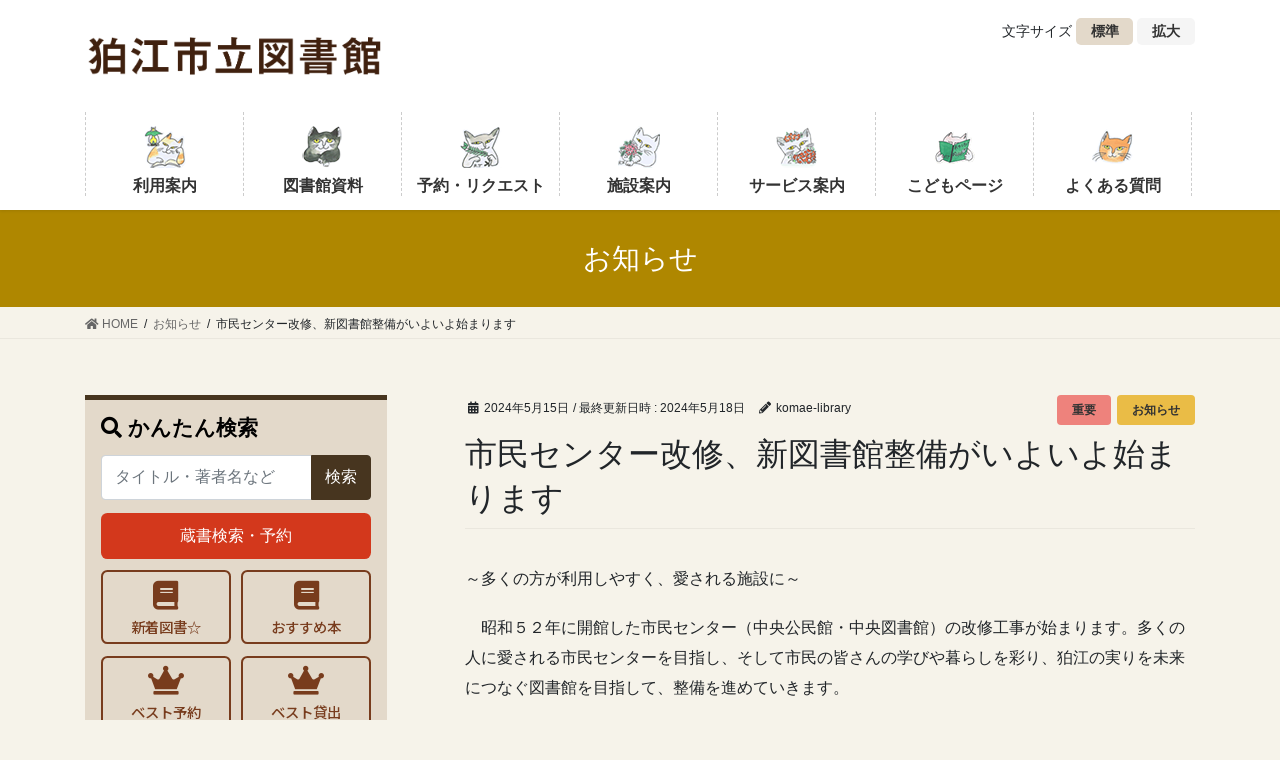

--- FILE ---
content_type: text/html; charset=UTF-8
request_url: https://www.library.komae.tokyo.jp/information/shintoshokan/
body_size: 17247
content:
<!DOCTYPE html>
<html lang="ja">
<head>
<meta charset="utf-8">
<meta http-equiv="X-UA-Compatible" content="IE=edge">
<meta name="viewport" content="width=device-width, initial-scale=1">
<title>市民センター改修、新図書館整備がいよいよ始まります &#8211; 狛江市立図書館</title>
<meta name='robots' content='max-image-preview:large' />
<link rel='dns-prefetch' href='//s.w.org' />
<link rel="alternate" type="application/rss+xml" title="狛江市立図書館 &raquo; フィード" href="https://www.library.komae.tokyo.jp/feed/" />
<link rel="alternate" type="application/rss+xml" title="狛江市立図書館 &raquo; コメントフィード" href="https://www.library.komae.tokyo.jp/comments/feed/" />
<script type="text/javascript">
window._wpemojiSettings = {"baseUrl":"https:\/\/s.w.org\/images\/core\/emoji\/14.0.0\/72x72\/","ext":".png","svgUrl":"https:\/\/s.w.org\/images\/core\/emoji\/14.0.0\/svg\/","svgExt":".svg","source":{"concatemoji":"https:\/\/www.library.komae.tokyo.jp\/site\/wp-includes\/js\/wp-emoji-release.min.js?ver=6.0.11"}};
/*! This file is auto-generated */
!function(e,a,t){var n,r,o,i=a.createElement("canvas"),p=i.getContext&&i.getContext("2d");function s(e,t){var a=String.fromCharCode,e=(p.clearRect(0,0,i.width,i.height),p.fillText(a.apply(this,e),0,0),i.toDataURL());return p.clearRect(0,0,i.width,i.height),p.fillText(a.apply(this,t),0,0),e===i.toDataURL()}function c(e){var t=a.createElement("script");t.src=e,t.defer=t.type="text/javascript",a.getElementsByTagName("head")[0].appendChild(t)}for(o=Array("flag","emoji"),t.supports={everything:!0,everythingExceptFlag:!0},r=0;r<o.length;r++)t.supports[o[r]]=function(e){if(!p||!p.fillText)return!1;switch(p.textBaseline="top",p.font="600 32px Arial",e){case"flag":return s([127987,65039,8205,9895,65039],[127987,65039,8203,9895,65039])?!1:!s([55356,56826,55356,56819],[55356,56826,8203,55356,56819])&&!s([55356,57332,56128,56423,56128,56418,56128,56421,56128,56430,56128,56423,56128,56447],[55356,57332,8203,56128,56423,8203,56128,56418,8203,56128,56421,8203,56128,56430,8203,56128,56423,8203,56128,56447]);case"emoji":return!s([129777,127995,8205,129778,127999],[129777,127995,8203,129778,127999])}return!1}(o[r]),t.supports.everything=t.supports.everything&&t.supports[o[r]],"flag"!==o[r]&&(t.supports.everythingExceptFlag=t.supports.everythingExceptFlag&&t.supports[o[r]]);t.supports.everythingExceptFlag=t.supports.everythingExceptFlag&&!t.supports.flag,t.DOMReady=!1,t.readyCallback=function(){t.DOMReady=!0},t.supports.everything||(n=function(){t.readyCallback()},a.addEventListener?(a.addEventListener("DOMContentLoaded",n,!1),e.addEventListener("load",n,!1)):(e.attachEvent("onload",n),a.attachEvent("onreadystatechange",function(){"complete"===a.readyState&&t.readyCallback()})),(e=t.source||{}).concatemoji?c(e.concatemoji):e.wpemoji&&e.twemoji&&(c(e.twemoji),c(e.wpemoji)))}(window,document,window._wpemojiSettings);
</script>
<style type="text/css">
img.wp-smiley,
img.emoji {
	display: inline !important;
	border: none !important;
	box-shadow: none !important;
	height: 1em !important;
	width: 1em !important;
	margin: 0 0.07em !important;
	vertical-align: -0.1em !important;
	background: none !important;
	padding: 0 !important;
}
</style>
	<link rel='stylesheet' id='gtranslate-style-css'  href='https://www.library.komae.tokyo.jp/site/wp-content/plugins/gtranslate/gtranslate-style24.css?ver=6.0.11' type='text/css' media='all' />
<link rel='stylesheet' id='wp-block-library-css'  href='https://www.library.komae.tokyo.jp/site/wp-includes/css/dist/block-library/style.min.css?ver=6.0.11' type='text/css' media='all' />
<style id='global-styles-inline-css' type='text/css'>
body{--wp--preset--color--black: #000000;--wp--preset--color--cyan-bluish-gray: #abb8c3;--wp--preset--color--white: #ffffff;--wp--preset--color--pale-pink: #f78da7;--wp--preset--color--vivid-red: #cf2e2e;--wp--preset--color--luminous-vivid-orange: #ff6900;--wp--preset--color--luminous-vivid-amber: #fcb900;--wp--preset--color--light-green-cyan: #7bdcb5;--wp--preset--color--vivid-green-cyan: #00d084;--wp--preset--color--pale-cyan-blue: #8ed1fc;--wp--preset--color--vivid-cyan-blue: #0693e3;--wp--preset--color--vivid-purple: #9b51e0;--wp--preset--gradient--vivid-cyan-blue-to-vivid-purple: linear-gradient(135deg,rgba(6,147,227,1) 0%,rgb(155,81,224) 100%);--wp--preset--gradient--light-green-cyan-to-vivid-green-cyan: linear-gradient(135deg,rgb(122,220,180) 0%,rgb(0,208,130) 100%);--wp--preset--gradient--luminous-vivid-amber-to-luminous-vivid-orange: linear-gradient(135deg,rgba(252,185,0,1) 0%,rgba(255,105,0,1) 100%);--wp--preset--gradient--luminous-vivid-orange-to-vivid-red: linear-gradient(135deg,rgba(255,105,0,1) 0%,rgb(207,46,46) 100%);--wp--preset--gradient--very-light-gray-to-cyan-bluish-gray: linear-gradient(135deg,rgb(238,238,238) 0%,rgb(169,184,195) 100%);--wp--preset--gradient--cool-to-warm-spectrum: linear-gradient(135deg,rgb(74,234,220) 0%,rgb(151,120,209) 20%,rgb(207,42,186) 40%,rgb(238,44,130) 60%,rgb(251,105,98) 80%,rgb(254,248,76) 100%);--wp--preset--gradient--blush-light-purple: linear-gradient(135deg,rgb(255,206,236) 0%,rgb(152,150,240) 100%);--wp--preset--gradient--blush-bordeaux: linear-gradient(135deg,rgb(254,205,165) 0%,rgb(254,45,45) 50%,rgb(107,0,62) 100%);--wp--preset--gradient--luminous-dusk: linear-gradient(135deg,rgb(255,203,112) 0%,rgb(199,81,192) 50%,rgb(65,88,208) 100%);--wp--preset--gradient--pale-ocean: linear-gradient(135deg,rgb(255,245,203) 0%,rgb(182,227,212) 50%,rgb(51,167,181) 100%);--wp--preset--gradient--electric-grass: linear-gradient(135deg,rgb(202,248,128) 0%,rgb(113,206,126) 100%);--wp--preset--gradient--midnight: linear-gradient(135deg,rgb(2,3,129) 0%,rgb(40,116,252) 100%);--wp--preset--duotone--dark-grayscale: url('#wp-duotone-dark-grayscale');--wp--preset--duotone--grayscale: url('#wp-duotone-grayscale');--wp--preset--duotone--purple-yellow: url('#wp-duotone-purple-yellow');--wp--preset--duotone--blue-red: url('#wp-duotone-blue-red');--wp--preset--duotone--midnight: url('#wp-duotone-midnight');--wp--preset--duotone--magenta-yellow: url('#wp-duotone-magenta-yellow');--wp--preset--duotone--purple-green: url('#wp-duotone-purple-green');--wp--preset--duotone--blue-orange: url('#wp-duotone-blue-orange');--wp--preset--font-size--small: 13px;--wp--preset--font-size--medium: 20px;--wp--preset--font-size--large: 36px;--wp--preset--font-size--x-large: 42px;}.has-black-color{color: var(--wp--preset--color--black) !important;}.has-cyan-bluish-gray-color{color: var(--wp--preset--color--cyan-bluish-gray) !important;}.has-white-color{color: var(--wp--preset--color--white) !important;}.has-pale-pink-color{color: var(--wp--preset--color--pale-pink) !important;}.has-vivid-red-color{color: var(--wp--preset--color--vivid-red) !important;}.has-luminous-vivid-orange-color{color: var(--wp--preset--color--luminous-vivid-orange) !important;}.has-luminous-vivid-amber-color{color: var(--wp--preset--color--luminous-vivid-amber) !important;}.has-light-green-cyan-color{color: var(--wp--preset--color--light-green-cyan) !important;}.has-vivid-green-cyan-color{color: var(--wp--preset--color--vivid-green-cyan) !important;}.has-pale-cyan-blue-color{color: var(--wp--preset--color--pale-cyan-blue) !important;}.has-vivid-cyan-blue-color{color: var(--wp--preset--color--vivid-cyan-blue) !important;}.has-vivid-purple-color{color: var(--wp--preset--color--vivid-purple) !important;}.has-black-background-color{background-color: var(--wp--preset--color--black) !important;}.has-cyan-bluish-gray-background-color{background-color: var(--wp--preset--color--cyan-bluish-gray) !important;}.has-white-background-color{background-color: var(--wp--preset--color--white) !important;}.has-pale-pink-background-color{background-color: var(--wp--preset--color--pale-pink) !important;}.has-vivid-red-background-color{background-color: var(--wp--preset--color--vivid-red) !important;}.has-luminous-vivid-orange-background-color{background-color: var(--wp--preset--color--luminous-vivid-orange) !important;}.has-luminous-vivid-amber-background-color{background-color: var(--wp--preset--color--luminous-vivid-amber) !important;}.has-light-green-cyan-background-color{background-color: var(--wp--preset--color--light-green-cyan) !important;}.has-vivid-green-cyan-background-color{background-color: var(--wp--preset--color--vivid-green-cyan) !important;}.has-pale-cyan-blue-background-color{background-color: var(--wp--preset--color--pale-cyan-blue) !important;}.has-vivid-cyan-blue-background-color{background-color: var(--wp--preset--color--vivid-cyan-blue) !important;}.has-vivid-purple-background-color{background-color: var(--wp--preset--color--vivid-purple) !important;}.has-black-border-color{border-color: var(--wp--preset--color--black) !important;}.has-cyan-bluish-gray-border-color{border-color: var(--wp--preset--color--cyan-bluish-gray) !important;}.has-white-border-color{border-color: var(--wp--preset--color--white) !important;}.has-pale-pink-border-color{border-color: var(--wp--preset--color--pale-pink) !important;}.has-vivid-red-border-color{border-color: var(--wp--preset--color--vivid-red) !important;}.has-luminous-vivid-orange-border-color{border-color: var(--wp--preset--color--luminous-vivid-orange) !important;}.has-luminous-vivid-amber-border-color{border-color: var(--wp--preset--color--luminous-vivid-amber) !important;}.has-light-green-cyan-border-color{border-color: var(--wp--preset--color--light-green-cyan) !important;}.has-vivid-green-cyan-border-color{border-color: var(--wp--preset--color--vivid-green-cyan) !important;}.has-pale-cyan-blue-border-color{border-color: var(--wp--preset--color--pale-cyan-blue) !important;}.has-vivid-cyan-blue-border-color{border-color: var(--wp--preset--color--vivid-cyan-blue) !important;}.has-vivid-purple-border-color{border-color: var(--wp--preset--color--vivid-purple) !important;}.has-vivid-cyan-blue-to-vivid-purple-gradient-background{background: var(--wp--preset--gradient--vivid-cyan-blue-to-vivid-purple) !important;}.has-light-green-cyan-to-vivid-green-cyan-gradient-background{background: var(--wp--preset--gradient--light-green-cyan-to-vivid-green-cyan) !important;}.has-luminous-vivid-amber-to-luminous-vivid-orange-gradient-background{background: var(--wp--preset--gradient--luminous-vivid-amber-to-luminous-vivid-orange) !important;}.has-luminous-vivid-orange-to-vivid-red-gradient-background{background: var(--wp--preset--gradient--luminous-vivid-orange-to-vivid-red) !important;}.has-very-light-gray-to-cyan-bluish-gray-gradient-background{background: var(--wp--preset--gradient--very-light-gray-to-cyan-bluish-gray) !important;}.has-cool-to-warm-spectrum-gradient-background{background: var(--wp--preset--gradient--cool-to-warm-spectrum) !important;}.has-blush-light-purple-gradient-background{background: var(--wp--preset--gradient--blush-light-purple) !important;}.has-blush-bordeaux-gradient-background{background: var(--wp--preset--gradient--blush-bordeaux) !important;}.has-luminous-dusk-gradient-background{background: var(--wp--preset--gradient--luminous-dusk) !important;}.has-pale-ocean-gradient-background{background: var(--wp--preset--gradient--pale-ocean) !important;}.has-electric-grass-gradient-background{background: var(--wp--preset--gradient--electric-grass) !important;}.has-midnight-gradient-background{background: var(--wp--preset--gradient--midnight) !important;}.has-small-font-size{font-size: var(--wp--preset--font-size--small) !important;}.has-medium-font-size{font-size: var(--wp--preset--font-size--medium) !important;}.has-large-font-size{font-size: var(--wp--preset--font-size--large) !important;}.has-x-large-font-size{font-size: var(--wp--preset--font-size--x-large) !important;}
</style>
<link rel='stylesheet' id='bbp-default-css'  href='https://www.library.komae.tokyo.jp/site/wp-content/plugins/bbpress/templates/default/css/bbpress.min.css?ver=2.6.6' type='text/css' media='all' />
<link rel='stylesheet' id='searchandfilter-css'  href='https://www.library.komae.tokyo.jp/site/wp-content/plugins/search-filter/style.css?ver=1' type='text/css' media='all' />
<link rel='stylesheet' id='wpfront-scroll-top-css'  href='https://www.library.komae.tokyo.jp/site/wp-content/plugins/wpfront-scroll-top/css/wpfront-scroll-top.min.css?ver=2.0.2' type='text/css' media='all' />
<link rel='stylesheet' id='bootstrap-4-style-css'  href='https://www.library.komae.tokyo.jp/site/wp-content/themes/komae-lib/library/bootstrap-4/css/bootstrap.min.css?ver=4.5.0' type='text/css' media='all' />
<link rel='stylesheet' id='lightning-common-style-css'  href='https://www.library.komae.tokyo.jp/site/wp-content/themes/komae-lib/assets/css/common.css?ver=13.0.0' type='text/css' media='all' />
<style id='lightning-common-style-inline-css' type='text/css'>
/* vk-mobile-nav */:root {--vk-mobile-nav-menu-btn-bg-src: url("https://www.library.komae.tokyo.jp/site/wp-content/themes/komae-lib/inc/vk-mobile-nav/package//images/vk-menu-btn-black.svg");--vk-mobile-nav-menu-btn-close-bg-src: url("https://www.library.komae.tokyo.jp/site/wp-content/themes/komae-lib/inc/vk-mobile-nav/package//images/vk-menu-close-black.svg");--vk-menu-acc-icon-open-black-bg-src: url("https://www.library.komae.tokyo.jp/site/wp-content/themes/komae-lib/inc/vk-mobile-nav/package//images/vk-menu-acc-icon-open-black.svg");--vk-menu-acc-icon-open-white-bg-src: url("https://www.library.komae.tokyo.jp/site/wp-content/themes/komae-lib/inc/vk-mobile-nav/package//images/vk-menu-acc-icon-open-white.svg");--vk-menu-acc-icon-close-black-bg-src: url("https://www.library.komae.tokyo.jp/site/wp-content/themes/komae-lib/inc/vk-mobile-nav/package//images/vk-menu-close-black.svg");--vk-menu-acc-icon-close-white-bg-src: url("https://www.library.komae.tokyo.jp/site/wp-content/themes/komae-lib/inc/vk-mobile-nav/package//images/vk-menu-close-white.svg");}
</style>
<link rel='stylesheet' id='lightning-design-style-css'  href='https://www.library.komae.tokyo.jp/site/wp-content/themes/komae-lib/design-skin/origin2/css/style.css?ver=13.0.0' type='text/css' media='all' />
<style id='lightning-design-style-inline-css' type='text/css'>
/* ltg common custom */:root {--vk-menu-acc-btn-border-color:#333;--color-key:#af8700;--color-key-dark:#7b5e3c;}.bbp-submit-wrapper .button.submit { background-color:#7b5e3c ; }.bbp-submit-wrapper .button.submit:hover { background-color:#af8700 ; }.veu_color_txt_key { color:#7b5e3c ; }.veu_color_bg_key { background-color:#7b5e3c ; }.veu_color_border_key { border-color:#7b5e3c ; }.btn-default { border-color:#af8700;color:#af8700;}.btn-default:focus,.btn-default:hover { border-color:#af8700;background-color: #af8700; }.wp-block-search__button,.btn-primary { background-color:#af8700;border-color:#7b5e3c; }.wp-block-search__button:focus,.wp-block-search__button:hover,.btn-primary:focus,.btn-primary:hover { background-color:#7b5e3c;border-color:#af8700; }.btn-outline-primary { color : #af8700 ; border-color:#af8700; }.btn-outline-primary:hover { color : #fff; background-color:#af8700;border-color:#7b5e3c; }a { color:#07519a; }
.tagcloud a:before { font-family: "Font Awesome 5 Free";content: "\f02b";font-weight: bold; }
.media .media-body .media-heading a:hover { color:#af8700; }@media (min-width: 768px){.gMenu > li:before,.gMenu > li.menu-item-has-children::after { border-bottom-color:#7b5e3c }.gMenu li li { background-color:#7b5e3c }.gMenu li li a:hover { background-color:#af8700; }} /* @media (min-width: 768px) */.page-header { background-color:#af8700; }h2,.mainSection-title { border-top-color:#af8700; }h3:after,.subSection-title:after { border-bottom-color:#af8700; }ul.page-numbers li span.page-numbers.current,.page-link dl .post-page-numbers.current { background-color:#af8700; }.pager li > a { border-color:#af8700;color:#af8700;}.pager li > a:hover { background-color:#af8700;color:#fff;}.siteFooter { border-top-color:#af8700; }dt { border-left-color:#af8700; }:root {--g_nav_main_acc_icon_open_url:url(https://www.library.komae.tokyo.jp/site/wp-content/themes/komae-lib/inc/vk-mobile-nav/package/images/vk-menu-acc-icon-open-black.svg);--g_nav_main_acc_icon_close_url: url(https://www.library.komae.tokyo.jp/site/wp-content/themes/komae-lib/inc/vk-mobile-nav/package/images/vk-menu-close-black.svg);--g_nav_sub_acc_icon_open_url: url(https://www.library.komae.tokyo.jp/site/wp-content/themes/komae-lib/inc/vk-mobile-nav/package/images/vk-menu-acc-icon-open-white.svg);--g_nav_sub_acc_icon_close_url: url(https://www.library.komae.tokyo.jp/site/wp-content/themes/komae-lib/inc/vk-mobile-nav/package/images/vk-menu-close-white.svg);}
</style>
<link rel='stylesheet' id='lightning-bbp-extension-style-css'  href='https://www.library.komae.tokyo.jp/site/wp-content/themes/komae-lib/plugin-support/bbpress/css/style.css?ver=13.0.0' type='text/css' media='all' />
<link rel='stylesheet' id='lightning-theme-style-css'  href='https://www.library.komae.tokyo.jp/site/wp-content/themes/komae-lib_child/style.css?ver=13.0.0' type='text/css' media='all' />
<link rel='stylesheet' id='vk-font-awesome-css'  href='https://www.library.komae.tokyo.jp/site/wp-content/themes/komae-lib/inc/font-awesome/package/versions/5/css/all.min.css?ver=5.13.0' type='text/css' media='all' />
<link rel='stylesheet' id='dashicons-css'  href='https://www.library.komae.tokyo.jp/site/wp-includes/css/dashicons.min.css?ver=6.0.11' type='text/css' media='all' />
<link rel='stylesheet' id='my-calendar-reset-css'  href='https://www.library.komae.tokyo.jp/site/wp-content/plugins/my-calendar/css/reset.css?ver=3.4.24' type='text/css' media='all' />
<link rel='stylesheet' id='my-calendar-style-css'  href='https://www.library.komae.tokyo.jp/site/wp-content/plugins/my-calendar/styles/twentytwenty.css?ver=3.4.24-twentytwenty-css' type='text/css' media='all' />
<style id='my-calendar-style-inline-css' type='text/css'>

/* Styles by My Calendar - Joseph C Dolson https://www.joedolson.com/ */

.mc-main .mc_general .event-title, .mc-main .mc_general .event-title a { background: #ffffcc !important; color: #000000 !important; }
.mc-main .mc_general .event-title a:hover, .mc-main .mc_general .event-title a:focus { background: #ffffff !important;}
.mc-main {--primary-dark: #313233; --primary-light: #fff; --secondary-light: #fff; --secondary-dark: #000; --highlight-dark: #666; --highlight-light: #efefef; --category-mc_general: #ffffcc; }
</style>
<script type='text/javascript' src='https://www.library.komae.tokyo.jp/site/wp-includes/js/jquery/jquery.min.js?ver=3.6.0' id='jquery-core-js'></script>
<script type='text/javascript' src='https://www.library.komae.tokyo.jp/site/wp-includes/js/jquery/jquery-migrate.min.js?ver=3.3.2' id='jquery-migrate-js'></script>
<script type='text/javascript' src='https://www.library.komae.tokyo.jp/site/wp-content/themes/komae-lib_child/js/libraryHours.js' id='jquery-webopac-calendar-js'></script>
<script type='text/javascript' src='https://www.library.komae.tokyo.jp/site/wp-content/themes/komae-lib_child/js/simple-search.js' id='jquery-simple-search-js'></script>
<script type='text/javascript' src='https://www.library.komae.tokyo.jp/site/wp-content/themes/komae-lib_child/js/simple-search-mce.js' id='jquery-simple-search-mce-js'></script>
<link rel="https://api.w.org/" href="https://www.library.komae.tokyo.jp/wp-json/" /><link rel="alternate" type="application/json" href="https://www.library.komae.tokyo.jp/wp-json/wp/v2/posts/4439" /><link rel="EditURI" type="application/rsd+xml" title="RSD" href="https://www.library.komae.tokyo.jp/site/xmlrpc.php?rsd" />
<link rel="wlwmanifest" type="application/wlwmanifest+xml" href="https://www.library.komae.tokyo.jp/site/wp-includes/wlwmanifest.xml" /> 
<meta name="generator" content="WordPress 6.0.11" />
<link rel="canonical" href="https://www.library.komae.tokyo.jp/information/shintoshokan/" />
<link rel='shortlink' href='https://www.library.komae.tokyo.jp/?p=4439' />
<link rel="alternate" type="application/json+oembed" href="https://www.library.komae.tokyo.jp/wp-json/oembed/1.0/embed?url=https%3A%2F%2Fwww.library.komae.tokyo.jp%2Finformation%2Fshintoshokan%2F" />
<link rel="alternate" type="text/xml+oembed" href="https://www.library.komae.tokyo.jp/wp-json/oembed/1.0/embed?url=https%3A%2F%2Fwww.library.komae.tokyo.jp%2Finformation%2Fshintoshokan%2F&#038;format=xml" />
<!-- Google tag (gtag.js) -->
<script async src="https://www.googletagmanager.com/gtag/js?id=G-0VXZMC4Z6H"></script>
<script>
  window.dataLayer = window.dataLayer || [];
  function gtag(){dataLayer.push(arguments);}
  gtag('js', new Date());
  gtag('config', 'G-0VXZMC4Z6H');
</script>

	<style id="zeno-font-resizer" type="text/css">
		p.zeno_font_resizer .screen-reader-text {
			border: 0;
			clip: rect(1px, 1px, 1px, 1px);
			clip-path: inset(50%);
			height: 1px;
			margin: -1px;
			overflow: hidden;
			padding: 0;
			position: absolute;
			width: 1px;
			word-wrap: normal !important;
		}
	</style>
	<style id="lightning-color-custom-for-plugins" type="text/css">/* ltg theme common */.color_key_bg,.color_key_bg_hover:hover{background-color: #af8700;}.color_key_txt,.color_key_txt_hover:hover{color: #af8700;}.color_key_border,.color_key_border_hover:hover{border-color: #af8700;}.color_key_dark_bg,.color_key_dark_bg_hover:hover{background-color: #7b5e3c;}.color_key_dark_txt,.color_key_dark_txt_hover:hover{color: #7b5e3c;}.color_key_dark_border,.color_key_dark_border_hover:hover{border-color: #7b5e3c;}</style><style type="text/css" id="custom-background-css">
body.custom-background { background-color: #f6f3ea; }
</style>
	<link rel="icon" href="https://www.library.komae.tokyo.jp/site/wp-content/uploads/2021/01/cropped-komae_city_logo_img-32x32.png" sizes="32x32" />
<link rel="icon" href="https://www.library.komae.tokyo.jp/site/wp-content/uploads/2021/01/cropped-komae_city_logo_img-192x192.png" sizes="192x192" />
<link rel="apple-touch-icon" href="https://www.library.komae.tokyo.jp/site/wp-content/uploads/2021/01/cropped-komae_city_logo_img-180x180.png" />
<meta name="msapplication-TileImage" content="https://www.library.komae.tokyo.jp/site/wp-content/uploads/2021/01/cropped-komae_city_logo_img-270x270.png" />
		<style type="text/css" id="wp-custom-css">
			@import url(https://fonts.googleapis.com/earlyaccess/notosansjp.css);

ul#todays-events-0aafd099eefb137fa6eccf7cd252d38d{
	padding: 0;
}

ul#todays-events-0aafd099eefb137fa6eccf7cd252d38d li {
	list-style-type: none;
}

/*simple-search*/
#search_box_sp{
	background-color: #e3d9ca;
	border-top: 5px solid #47351f;
	padding: 1em;
	margin-bottom:1.3em;
}

div#search_box_sp h4 {
    border-left: none;
}

form#opac-search-form-mce{
	  position:relative;
}

#opac-search-button-2 {
    background-color: #47351f;
    border: 1px solid #47351f;
    border-top-left-radius: 0;
    border-bottom-left-radius: 0;
    border-top-right-radius: 0.25rem;
    border-bottom-right-radius: 0.25rem;
    color: #ffffff;
    height: 45px;
    line-height: 0.5px;
	  position:absolute;
    padding: 0.8em;
	  top:0;
	  right:0;
    vertical-align: middle;
}

.search-menu{
	 padding:0.7em 0 0.2em 0 !important;
}

.search-menu:hover {
    background-color: #c4b49b;
}

@media(min-width:960px){
#search_box_sp{
        display: none !important;
    }
.search-menu-box div{
		width:48%;  
	}
}

@media(max-width:959px){
#search_box{
        display: none !important;
    }
.search-menu-box div{
		width:48%;  
	}
}

@media (max-width: 480px){
.search-menu-box div:nth-of-type(2) {
    margin: 0px;
}
}
		</style>
		
</head>
<body class="post-template-default single single-post postid-4439 single-format-standard custom-background bootstrap4 device-pc fa_v5_css">
<a class="skip-link screen-reader-text" href="#main">コンテンツへスキップ</a>
<a class="skip-link screen-reader-text" href="#vk-mobile-nav">ナビゲーションに移動</a>
<svg xmlns="http://www.w3.org/2000/svg" viewBox="0 0 0 0" width="0" height="0" focusable="false" role="none" style="visibility: hidden; position: absolute; left: -9999px; overflow: hidden;" ><defs><filter id="wp-duotone-dark-grayscale"><feColorMatrix color-interpolation-filters="sRGB" type="matrix" values=" .299 .587 .114 0 0 .299 .587 .114 0 0 .299 .587 .114 0 0 .299 .587 .114 0 0 " /><feComponentTransfer color-interpolation-filters="sRGB" ><feFuncR type="table" tableValues="0 0.49803921568627" /><feFuncG type="table" tableValues="0 0.49803921568627" /><feFuncB type="table" tableValues="0 0.49803921568627" /><feFuncA type="table" tableValues="1 1" /></feComponentTransfer><feComposite in2="SourceGraphic" operator="in" /></filter></defs></svg><svg xmlns="http://www.w3.org/2000/svg" viewBox="0 0 0 0" width="0" height="0" focusable="false" role="none" style="visibility: hidden; position: absolute; left: -9999px; overflow: hidden;" ><defs><filter id="wp-duotone-grayscale"><feColorMatrix color-interpolation-filters="sRGB" type="matrix" values=" .299 .587 .114 0 0 .299 .587 .114 0 0 .299 .587 .114 0 0 .299 .587 .114 0 0 " /><feComponentTransfer color-interpolation-filters="sRGB" ><feFuncR type="table" tableValues="0 1" /><feFuncG type="table" tableValues="0 1" /><feFuncB type="table" tableValues="0 1" /><feFuncA type="table" tableValues="1 1" /></feComponentTransfer><feComposite in2="SourceGraphic" operator="in" /></filter></defs></svg><svg xmlns="http://www.w3.org/2000/svg" viewBox="0 0 0 0" width="0" height="0" focusable="false" role="none" style="visibility: hidden; position: absolute; left: -9999px; overflow: hidden;" ><defs><filter id="wp-duotone-purple-yellow"><feColorMatrix color-interpolation-filters="sRGB" type="matrix" values=" .299 .587 .114 0 0 .299 .587 .114 0 0 .299 .587 .114 0 0 .299 .587 .114 0 0 " /><feComponentTransfer color-interpolation-filters="sRGB" ><feFuncR type="table" tableValues="0.54901960784314 0.98823529411765" /><feFuncG type="table" tableValues="0 1" /><feFuncB type="table" tableValues="0.71764705882353 0.25490196078431" /><feFuncA type="table" tableValues="1 1" /></feComponentTransfer><feComposite in2="SourceGraphic" operator="in" /></filter></defs></svg><svg xmlns="http://www.w3.org/2000/svg" viewBox="0 0 0 0" width="0" height="0" focusable="false" role="none" style="visibility: hidden; position: absolute; left: -9999px; overflow: hidden;" ><defs><filter id="wp-duotone-blue-red"><feColorMatrix color-interpolation-filters="sRGB" type="matrix" values=" .299 .587 .114 0 0 .299 .587 .114 0 0 .299 .587 .114 0 0 .299 .587 .114 0 0 " /><feComponentTransfer color-interpolation-filters="sRGB" ><feFuncR type="table" tableValues="0 1" /><feFuncG type="table" tableValues="0 0.27843137254902" /><feFuncB type="table" tableValues="0.5921568627451 0.27843137254902" /><feFuncA type="table" tableValues="1 1" /></feComponentTransfer><feComposite in2="SourceGraphic" operator="in" /></filter></defs></svg><svg xmlns="http://www.w3.org/2000/svg" viewBox="0 0 0 0" width="0" height="0" focusable="false" role="none" style="visibility: hidden; position: absolute; left: -9999px; overflow: hidden;" ><defs><filter id="wp-duotone-midnight"><feColorMatrix color-interpolation-filters="sRGB" type="matrix" values=" .299 .587 .114 0 0 .299 .587 .114 0 0 .299 .587 .114 0 0 .299 .587 .114 0 0 " /><feComponentTransfer color-interpolation-filters="sRGB" ><feFuncR type="table" tableValues="0 0" /><feFuncG type="table" tableValues="0 0.64705882352941" /><feFuncB type="table" tableValues="0 1" /><feFuncA type="table" tableValues="1 1" /></feComponentTransfer><feComposite in2="SourceGraphic" operator="in" /></filter></defs></svg><svg xmlns="http://www.w3.org/2000/svg" viewBox="0 0 0 0" width="0" height="0" focusable="false" role="none" style="visibility: hidden; position: absolute; left: -9999px; overflow: hidden;" ><defs><filter id="wp-duotone-magenta-yellow"><feColorMatrix color-interpolation-filters="sRGB" type="matrix" values=" .299 .587 .114 0 0 .299 .587 .114 0 0 .299 .587 .114 0 0 .299 .587 .114 0 0 " /><feComponentTransfer color-interpolation-filters="sRGB" ><feFuncR type="table" tableValues="0.78039215686275 1" /><feFuncG type="table" tableValues="0 0.94901960784314" /><feFuncB type="table" tableValues="0.35294117647059 0.47058823529412" /><feFuncA type="table" tableValues="1 1" /></feComponentTransfer><feComposite in2="SourceGraphic" operator="in" /></filter></defs></svg><svg xmlns="http://www.w3.org/2000/svg" viewBox="0 0 0 0" width="0" height="0" focusable="false" role="none" style="visibility: hidden; position: absolute; left: -9999px; overflow: hidden;" ><defs><filter id="wp-duotone-purple-green"><feColorMatrix color-interpolation-filters="sRGB" type="matrix" values=" .299 .587 .114 0 0 .299 .587 .114 0 0 .299 .587 .114 0 0 .299 .587 .114 0 0 " /><feComponentTransfer color-interpolation-filters="sRGB" ><feFuncR type="table" tableValues="0.65098039215686 0.40392156862745" /><feFuncG type="table" tableValues="0 1" /><feFuncB type="table" tableValues="0.44705882352941 0.4" /><feFuncA type="table" tableValues="1 1" /></feComponentTransfer><feComposite in2="SourceGraphic" operator="in" /></filter></defs></svg><svg xmlns="http://www.w3.org/2000/svg" viewBox="0 0 0 0" width="0" height="0" focusable="false" role="none" style="visibility: hidden; position: absolute; left: -9999px; overflow: hidden;" ><defs><filter id="wp-duotone-blue-orange"><feColorMatrix color-interpolation-filters="sRGB" type="matrix" values=" .299 .587 .114 0 0 .299 .587 .114 0 0 .299 .587 .114 0 0 .299 .587 .114 0 0 " /><feComponentTransfer color-interpolation-filters="sRGB" ><feFuncR type="table" tableValues="0.098039215686275 1" /><feFuncG type="table" tableValues="0 0.66274509803922" /><feFuncB type="table" tableValues="0.84705882352941 0.41960784313725" /><feFuncA type="table" tableValues="1 1" /></feComponentTransfer><feComposite in2="SourceGraphic" operator="in" /></filter></defs></svg><header class="siteHeader">
		<div class="container siteHeadContainer">
		<div class="zeno_font_resizer_container" id="komae-header">
		<p class="zeno_font_resizer" style="text-align: right; font-weight: bold;">
			<span>
				<a href="#" class="zeno_font_resizer_reset" title="Reset font size">標準<span class="screen-reader-text"> Reset font size.</span></a>
				<a href="#" class="zeno_font_resizer_add" title="Increase font size">拡大<span class="screen-reader-text"> Increase font size.</span></a>
			</span>
			<input type="hidden" id="zeno_font_resizer_value" value="html">
			<input type="hidden" id="zeno_font_resizer_ownid" value="">
			<input type="hidden" id="zeno_font_resizer_ownelement" value="">
			<input type="hidden" id="zeno_font_resizer_resizeMax" value="20">
			<input type="hidden" id="zeno_font_resizer_resizeMin" value="10">
			<input type="hidden" id="zeno_font_resizer_resizeSteps" value="1.6">
			<input type="hidden" id="zeno_font_resizer_cookieTime" value="31">
		</p>
		</div>
		<div class="navbar-header">
						<p class="navbar-brand siteHeader_logo">
			<a href="https://www.library.komae.tokyo.jp/">
				<span><img src="https://www.library.komae.tokyo.jp/site/wp-content/uploads/2022/12/komaelib_logo.png" alt="狛江市立図書館" /></span>
			</a>
			</p>
								</div>

		<div id="gMenu_outer" class="gMenu_outer"><nav class="menu-global_menu-container"><ul id="menu-global_menu" class="menu gMenu vk-menu-acc"><li id="menu-item-25" class="menu-item menu-item-type-post_type menu-item-object-page"><a href="https://www.library.komae.tokyo.jp/guidance/"><strong class="gMenu_name">利用案内</strong></a></li>
<li id="menu-item-24" class="menu-item menu-item-type-post_type menu-item-object-page"><a href="https://www.library.komae.tokyo.jp/documents/"><strong class="gMenu_name">図書館資料</strong></a></li>
<li id="menu-item-1023" class="menu-item menu-item-type-post_type menu-item-object-page"><a href="https://www.library.komae.tokyo.jp/reservation/"><strong class="gMenu_name"><span class="css-br">予約・リクエスト</span></strong></a></li>
<li id="menu-item-23" class="menu-item menu-item-type-post_type menu-item-object-page"><a href="https://www.library.komae.tokyo.jp/facility/"><strong class="gMenu_name">施設案内</strong></a></li>
<li id="menu-item-22" class="menu-item menu-item-type-post_type menu-item-object-page"><a href="https://www.library.komae.tokyo.jp/service/"><strong class="gMenu_name"><span class="css-br">サービス案内</span></strong></a></li>
<li id="menu-item-20" class="menu-item menu-item-type-post_type menu-item-object-page"><a href="https://www.library.komae.tokyo.jp/kids-page/"><strong class="gMenu_name">こどもページ</strong></a></li>
<li id="menu-item-21" class="menu-item menu-item-type-post_type menu-item-object-page"><a href="https://www.library.komae.tokyo.jp/question/"><strong class="gMenu_name">よくある質問</strong></a></li>
</ul></nav></div>	</div>
	</header>

<div class="section page-header"><div class="container"><div class="row"><div class="col-md-12">
<div class="page-header_pageTitle">
お知らせ</div>
</div></div></div></div><!-- [ /.page-header ] -->


<!-- [ .breadSection ] --><div class="section breadSection"><div class="container"><div class="row"><ol class="breadcrumb" itemtype="http://schema.org/BreadcrumbList"><li id="panHome" itemprop="itemListElement" itemscope itemtype="http://schema.org/ListItem"><a itemprop="item" href="https://www.library.komae.tokyo.jp/"><span itemprop="name"><i class="fa fa-home"></i> HOME</span></a></li><li itemprop="itemListElement" itemscope itemtype="http://schema.org/ListItem"><a itemprop="item" href="https://www.library.komae.tokyo.jp/category/information/"><span itemprop="name">お知らせ</span></a></li><li><span>市民センター改修、新図書館整備がいよいよ始まります</span></li></ol></div></div></div><!-- [ /.breadSection ] -->

<div class="section siteContent">
<div class="container">
<div class="row">

	<div class="col mainSection mainSection-col-two mainSection-pos-right" id="main" role="main">
				
			<article id="post-4439" class="post-4439 post type-post status-publish format-standard hentry category-information category-notice">
					<header class="entry-header">
						<div class="entry-meta">


<span class="published entry-meta_items">2024年5月15日</span>

<span class="entry-meta_items entry-meta_updated">/ 最終更新日時 : <span class="updated">2024年5月18日</span></span>


	
	<span class="vcard author entry-meta_items entry-meta_items_author"><span class="fn">komae-library</span></span>



<span class="entry-meta_items entry-meta_items_term"><a href="https://www.library.komae.tokyo.jp/category/information/" class="btn btn-xs btn-primary" style="background-color:#eabc46;border:none;">お知らせ</a></span><span class="entry-meta_items entry-meta_items_term"><a href="https://www.library.komae.tokyo.jp/category/notice/" class="btn btn-xs btn-primary" style="background-color:#ee827c;border:none;">重要</a></span>
</div>
						<h1 class="entry-title">市民センター改修、新図書館整備がいよいよ始まります</h1>
					</header>

					
					<div class="entry-body">
												
<p>～多くの方が利用しやすく、愛される施設に～</p>



<p>　昭和５２年に開館した市民センター（中央公民館・中央図書館）の改修工事が始まります。多くの人に愛される市民センターを目指し、そして市民の皆さんの学びや暮らしを彩り、狛江の実りを未来につなぐ図書館を目指して、整備を進めていきます。</p>



<p>　現在の市民センターは９月から改修工事が始まり、令和７年１１月（予定）に「公民館」、「絵本・児童書中心の図書コーナー」、「市民活動支援センター（こまえくぼ１２３４）」の３つの機能を備えた新たな複合施設として、リニューアルオープンします。</p>



<figure class="wp-block-image size-large"><img width="1024" height="709" src="https://www.library.komae.tokyo.jp/site/wp-content/uploads/2024/05/臨時窓口案内-1024x709.jpg" alt="" class="wp-image-4444" srcset="https://www.library.komae.tokyo.jp/site/wp-content/uploads/2024/05/臨時窓口案内-1024x709.jpg 1024w, https://www.library.komae.tokyo.jp/site/wp-content/uploads/2024/05/臨時窓口案内-300x208.jpg 300w, https://www.library.komae.tokyo.jp/site/wp-content/uploads/2024/05/臨時窓口案内-768x532.jpg 768w, https://www.library.komae.tokyo.jp/site/wp-content/uploads/2024/05/臨時窓口案内.jpg 1040w" sizes="(max-width: 1024px) 100vw, 1024px" /></figure>



<div class="wp-block-cover is-light"><span aria-hidden="true" class="wp-block-cover__background has-background-dim-0 has-background-dim"></span><div class="wp-block-cover__inner-container">
<figure class="wp-container-2 wp-block-gallery-1 wp-block-gallery has-nested-images columns-default is-cropped">
<figure class="wp-block-image size-large"><a href="https://www.city.komae.tokyo.jp/index.cfm/47,133333,c,html/133333/24-0515.pdf" target="_blank" rel="noreferrer noopener"><img loading="lazy" width="689" height="1024" src="https://www.library.komae.tokyo.jp/site/wp-content/uploads/2024/05/広報こまえ５月15日号１・２面_1-689x1024.jpg" alt="" class="wp-image-4441" srcset="https://www.library.komae.tokyo.jp/site/wp-content/uploads/2024/05/広報こまえ５月15日号１・２面_1-689x1024.jpg 689w, https://www.library.komae.tokyo.jp/site/wp-content/uploads/2024/05/広報こまえ５月15日号１・２面_1-202x300.jpg 202w, https://www.library.komae.tokyo.jp/site/wp-content/uploads/2024/05/広報こまえ５月15日号１・２面_1-768x1142.jpg 768w, https://www.library.komae.tokyo.jp/site/wp-content/uploads/2024/05/広報こまえ５月15日号１・２面_1-1033x1536.jpg 1033w, https://www.library.komae.tokyo.jp/site/wp-content/uploads/2024/05/広報こまえ５月15日号１・２面_1-1377x2048.jpg 1377w, https://www.library.komae.tokyo.jp/site/wp-content/uploads/2024/05/広報こまえ５月15日号１・２面_1-scaled.jpg 1721w" sizes="(max-width: 689px) 100vw, 689px" /></a><figcaption><mark><span style="color:#cf2e2e" class="tadv-color"><strong>PDFファイルが開きます</strong></span></mark></figcaption></figure>
</figure>
</div></div>
											</div>

					
					<div class="entry-footer">

						
						<div class="entry-meta-dataList"><dl><dt>カテゴリー</dt><dd><a href="https://www.library.komae.tokyo.jp/category/information/">お知らせ</a>、<a href="https://www.library.komae.tokyo.jp/category/notice/">重要</a></dd></dl></div>
				</div><!-- [ /.entry-footer ] -->

									
	
		
		
		
		
	
				
			</article>

		
<nav>
	<ul class="pager">
	<li class="previous"><a href="https://www.library.komae.tokyo.jp/information/%e5%9b%b3%e6%9b%b8%e9%a4%a8%e3%81%a0%e3%82%88%e3%82%8a%ef%bc%88%e9%80%9a%e5%b7%bb77%e5%8f%b7%ef%bc%89%e3%82%92%e5%85%ac%e9%96%8b%e3%81%97%e3%81%be%e3%81%97%e3%81%9f/" rel="prev">図書館だより（通巻77号）を公開しました</a></li>
	<li class="next"><a href="https://www.library.komae.tokyo.jp/information/%e9%87%8e%e5%b7%9d%e5%9c%b0%e5%9f%9f%e3%82%bb%e3%83%b3%e3%82%bf%e3%83%bc%e5%9b%b3%e6%9b%b8%e5%ae%a4%e3%80%80%e3%80%8c%e3%81%af%e3%81%98%e3%82%81%e3%81%a6%e3%81%ae%e3%81%8a%e3%81%af%e3%81%aa%e3%81%97/" rel="next">野川地域センター図書室　「はじめてのおはなし会」について</a></li>
	</ul>
</nav>
			</div><!-- [ /.mainSection ] -->

			<div class="col subSection sideSection sideSection-col-two sideSection-pos-left">
		<aside class="widget_text widget widget_custom_html" id="custom_html-2"><div class="textwidget custom-html-widget"><div id="search_box">
<h4><b><i class="fas fa-search my-icon1"></i> かんたん検索</b></h4>
<div class="form-box">
<form id="opac-search-form" method="get" >
<input type="text" name="keyword" id="opac-search-keyword" placeholder="タイトル・著者名など" class="form-control"/>
<input type="submit" value="検索" id="opac-search-button" />
</form>
</div>
<script src="https://ajax.googleapis.com/ajax/libs/jquery/3.2.1/jquery.min.js"></script>
<div><a href="https://ilisod006.apsel.jp/komae/advanced-search" style="text-decoration:none;"><p class="
detailed_search" >蔵書検索・予約</p></a>
</div>
<div class="search-menu-box">
<div><a href="https://ilisod006.apsel.jp/komae/new-arrivals" style="text-decoration:none;"><p class="
search-menu" ><i class="fas fa-book fa-2x "></i><br/>新着図書☆</p></a>
</div>
<div><a href="https://ilisod006.apsel.jp/komae/search-by-subject" style="text-decoration:none;"><p class="
search-menu" ><i class="fas fa-book fa-2x"></i><br/>おすすめ本</p></a>
</div>
<div><a href="https://ilisod006.apsel.jp/komae/most-hold-items" style="text-decoration:none;"><p class="
search-menu" ><i class="fas fa-crown fa-2x"></i><br/>ベスト予約</p></a>
</div>
<div><a href="https://ilisod006.apsel.jp/komae/most-borrowed-items" style="text-decoration:none;"><p class="
search-menu" ><i class="fas fa-crown fa-2x"></i><br/>ベスト貸出</p></a>
</div>
</div>
<div class="user-menu-box">
<div><a href="https://ilisod006.apsel.jp/komae/login?url=circulation-status" style="text-decoration:none;"><p class="user-menu" >利用者メニュー / ログイン</p></a>
</div>
</div>
</div></div></aside><aside class="widget_text widget widget_custom_html" id="custom_html-3"><div class="textwidget custom-html-widget"><h1 class="widget-title subSection-title"><i class="far fa-calendar-alt"></i>カレンダー</h1>
<head><meta http-equiv="Content-Type" content="text/html; charset=utf-8" /><meta name="description" content="" /><meta name="author" content="" /><meta name="viewport" content="user-scalable=no, initial-scale=1.0, maximum-scale=1.0, minimum-scale=1.0, width=device-width" /><script src="https://ajax.googleapis.com/ajax/libs/jquery/3.2.1/jquery.min.js"></script><script src="https://ajax.googleapis.com/ajax/libs/jqueryui/1.12.1/jquery-ui.min.js"></script></head><body><form id="opac-libraryHours-form" method="get"><div id="libraryHours-main"  translate="no"><div class="libraries"><div class="selects"><select title="カレンダーを見たい図書館を選択する" id="opac-libraries-select" onchange="optionChange();"></select></div></div><table id="opac-calendar" class="calendar"></table><ul class="calendarIcon"><li class="todayIcon">今日</li><li class="closedIcon">休館日</li><li class="eventIcon">イベントあり</li></ul></div></form></body></div></aside><aside class="widget widget_gtranslate" id="gtranslate-2"><h1 class="widget-title subSection-title">翻訳</h1><!-- GTranslate: https://gtranslate.io/ -->
<style>
.switcher {font-family:Arial;font-size:12pt;text-align:left;cursor:pointer;overflow:hidden;width:173px;line-height:17px;}
.switcher a {text-decoration:none;display:block;font-size:12pt;-webkit-box-sizing:content-box;-moz-box-sizing:content-box;box-sizing:content-box;}
.switcher a img {vertical-align:middle;display:inline;border:0;padding:0;margin:0;opacity:0.8;}
.switcher a:hover img {opacity:1;}
.switcher .selected {background:#fff linear-gradient(180deg, #efefef 0%, #fff 70%);position:relative;z-index:9999;}
.switcher .selected a {border:1px solid #ccc;color:#666;padding:3px 5px;width:161px;}
.switcher .selected a:after {height:24px;display:inline-block;position:absolute;right:10px;width:15px;background-position:50%;background-size:11px;background-image:url("data:image/svg+xml;utf8,<svg xmlns='http://www.w3.org/2000/svg' width='16' height='16' viewBox='0 0 285 285'><path d='M282 76.5l-14.2-14.3a9 9 0 0 0-13.1 0L142.5 174.4 30.3 62.2a9 9 0 0 0-13.2 0L3 76.5a9 9 0 0 0 0 13.1l133 133a9 9 0 0 0 13.1 0l133-133a9 9 0 0 0 0-13z' style='fill:%23666'/></svg>");background-repeat:no-repeat;content:""!important;transition:all .2s;}
.switcher .selected a.open:after {-webkit-transform: rotate(-180deg);transform:rotate(-180deg);}
.switcher .selected a:hover {background:#fff}
.switcher .option {position:relative;z-index:9998;border-left:1px solid #ccc;border-right:1px solid #ccc;border-bottom:1px solid #ccc;background-color:#eee;display:none;width:171px;max-height:198px;-webkit-box-sizing:content-box;-moz-box-sizing:content-box;box-sizing:content-box;overflow-y:auto;overflow-x:hidden;}
.switcher .option a {color:#000;padding:3px 5px;}
.switcher .option a:hover {background:#fff;}
.switcher .option a.selected {background:#fff;}
#selected_lang_name {float: none;}
.l_name {float: none !important;margin: 0;}
.switcher .option::-webkit-scrollbar-track{-webkit-box-shadow:inset 0 0 3px rgba(0,0,0,0.3);border-radius:5px;background-color:#f5f5f5;}
.switcher .option::-webkit-scrollbar {width:5px;}
.switcher .option::-webkit-scrollbar-thumb {border-radius:5px;-webkit-box-shadow: inset 0 0 3px rgba(0,0,0,.3);background-color:#888;}
</style>
<div class="switcher notranslate">
<div class="selected">
<a href="#" onclick="return false;"><img src="//www.library.komae.tokyo.jp/site/wp-content/plugins/gtranslate/flags/24/ja.png" height="24" width="24" alt="ja" /> Japanese</a>
</div>
<div class="option">
<a href="#" onclick="doGTranslate('ja|ar');jQuery('div.switcher div.selected a').html(jQuery(this).html());return false;" title="Arabic" class="nturl"><img data-gt-lazy-src="//www.library.komae.tokyo.jp/site/wp-content/plugins/gtranslate/flags/24/ar.png" height="24" width="24" alt="ar" /> Arabic</a><a href="#" onclick="doGTranslate('ja|zh-CN');jQuery('div.switcher div.selected a').html(jQuery(this).html());return false;" title="Chinese (Simplified)" class="nturl"><img data-gt-lazy-src="//www.library.komae.tokyo.jp/site/wp-content/plugins/gtranslate/flags/24/zh-CN.png" height="24" width="24" alt="zh-CN" /> Chinese (Simplified)</a><a href="#" onclick="doGTranslate('ja|nl');jQuery('div.switcher div.selected a').html(jQuery(this).html());return false;" title="Dutch" class="nturl"><img data-gt-lazy-src="//www.library.komae.tokyo.jp/site/wp-content/plugins/gtranslate/flags/24/nl.png" height="24" width="24" alt="nl" /> Dutch</a><a href="#" onclick="doGTranslate('ja|en');jQuery('div.switcher div.selected a').html(jQuery(this).html());return false;" title="English" class="nturl"><img data-gt-lazy-src="//www.library.komae.tokyo.jp/site/wp-content/plugins/gtranslate/flags/24/en.png" height="24" width="24" alt="en" /> English</a><a href="#" onclick="doGTranslate('ja|fr');jQuery('div.switcher div.selected a').html(jQuery(this).html());return false;" title="French" class="nturl"><img data-gt-lazy-src="//www.library.komae.tokyo.jp/site/wp-content/plugins/gtranslate/flags/24/fr.png" height="24" width="24" alt="fr" /> French</a><a href="#" onclick="doGTranslate('ja|de');jQuery('div.switcher div.selected a').html(jQuery(this).html());return false;" title="German" class="nturl"><img data-gt-lazy-src="//www.library.komae.tokyo.jp/site/wp-content/plugins/gtranslate/flags/24/de.png" height="24" width="24" alt="de" /> German</a><a href="#" onclick="doGTranslate('ja|it');jQuery('div.switcher div.selected a').html(jQuery(this).html());return false;" title="Italian" class="nturl"><img data-gt-lazy-src="//www.library.komae.tokyo.jp/site/wp-content/plugins/gtranslate/flags/24/it.png" height="24" width="24" alt="it" /> Italian</a><a href="#" onclick="doGTranslate('ja|ja');jQuery('div.switcher div.selected a').html(jQuery(this).html());return false;" title="Japanese" class="nturl selected"><img data-gt-lazy-src="//www.library.komae.tokyo.jp/site/wp-content/plugins/gtranslate/flags/24/ja.png" height="24" width="24" alt="ja" /> Japanese</a><a href="#" onclick="doGTranslate('ja|pt');jQuery('div.switcher div.selected a').html(jQuery(this).html());return false;" title="Portuguese" class="nturl"><img data-gt-lazy-src="//www.library.komae.tokyo.jp/site/wp-content/plugins/gtranslate/flags/24/pt.png" height="24" width="24" alt="pt" /> Portuguese</a><a href="#" onclick="doGTranslate('ja|ru');jQuery('div.switcher div.selected a').html(jQuery(this).html());return false;" title="Russian" class="nturl"><img data-gt-lazy-src="//www.library.komae.tokyo.jp/site/wp-content/plugins/gtranslate/flags/24/ru.png" height="24" width="24" alt="ru" /> Russian</a><a href="#" onclick="doGTranslate('ja|es');jQuery('div.switcher div.selected a').html(jQuery(this).html());return false;" title="Spanish" class="nturl"><img data-gt-lazy-src="//www.library.komae.tokyo.jp/site/wp-content/plugins/gtranslate/flags/24/es.png" height="24" width="24" alt="es" /> Spanish</a></div>
</div>
<script>
(function gt_jquery_ready() {
    if(!window.jQuery||!jQuery.fn.click) return setTimeout(gt_jquery_ready, 20);
    jQuery('.switcher .selected').click(function() {jQuery('.switcher .option a img').each(function() {if(!jQuery(this)[0].hasAttribute('src'))jQuery(this).attr('src', jQuery(this).attr('data-gt-lazy-src'))});if(!(jQuery('.switcher .option').is(':visible'))) {jQuery('.switcher .option').stop(true,true).delay(100).slideDown(500);jQuery('.switcher .selected a').toggleClass('open')}});
    jQuery('.switcher .option').bind('mousewheel', function(e) {var options = jQuery('.switcher .option');if(options.is(':visible'))options.scrollTop(options.scrollTop() - e.originalEvent.wheelDelta/10);return false;});
    jQuery('body').not('.switcher').click(function(e) {if(jQuery('.switcher .option').is(':visible') && e.target != jQuery('.switcher .option').get(0)) {jQuery('.switcher .option').stop(true,true).delay(100).slideUp(500);jQuery('.switcher .selected a').toggleClass('open')}});
})();
</script>
<style>#goog-gt-tt{display:none!important;}.goog-te-banner-frame{display:none!important;}.goog-te-menu-value:hover{text-decoration:none!important;}.goog-text-highlight{background-color:transparent!important;box-shadow:none!important;}body{top:0!important;}#google_translate_element2{display:none!important;}</style>
<div id="google_translate_element2"></div>
<script>function googleTranslateElementInit2() {new google.translate.TranslateElement({pageLanguage: 'ja',autoDisplay: false}, 'google_translate_element2');}if(!window.gt_translate_script){window.gt_translate_script=document.createElement('script');gt_translate_script.src='https://translate.google.com/translate_a/element.js?cb=googleTranslateElementInit2';document.body.appendChild(gt_translate_script);}</script>

<script>
function GTranslateGetCurrentLang() {var keyValue = document['cookie'].match('(^|;) ?googtrans=([^;]*)(;|$)');return keyValue ? keyValue[2].split('/')[2] : null;}
function GTranslateFireEvent(element,event){try{if(document.createEventObject){var evt=document.createEventObject();element.fireEvent('on'+event,evt)}else{var evt=document.createEvent('HTMLEvents');evt.initEvent(event,true,true);element.dispatchEvent(evt)}}catch(e){}}
function doGTranslate(lang_pair){if(lang_pair.value)lang_pair=lang_pair.value;if(lang_pair=='')return;var lang=lang_pair.split('|')[1];if(GTranslateGetCurrentLang() == null && lang == lang_pair.split('|')[0])return;if(typeof ga=='function'){ga('send', 'event', 'GTranslate', lang, location.hostname+location.pathname+location.search);}var teCombo;var sel=document.getElementsByTagName('select');for(var i=0;i<sel.length;i++)if(sel[i].className.indexOf('goog-te-combo')!=-1){teCombo=sel[i];break;}if(document.getElementById('google_translate_element2')==null||document.getElementById('google_translate_element2').innerHTML.length==0||teCombo.length==0||teCombo.innerHTML.length==0){setTimeout(function(){doGTranslate(lang_pair)},500)}else{teCombo.value=lang;GTranslateFireEvent(teCombo,'change');GTranslateFireEvent(teCombo,'change')}}
(function gt_jquery_ready() {
    if(!window.jQuery||!jQuery.fn.click) return setTimeout(gt_jquery_ready, 20);
    if(GTranslateGetCurrentLang() != null)jQuery(document).ready(function() {var lang_html = jQuery('div.switcher div.option').find('img[alt="'+GTranslateGetCurrentLang()+'"]').parent().html();if(typeof lang_html != 'undefined')jQuery('div.switcher div.selected a').html(lang_html.replace('data-gt-lazy-', ''));});
})();
</script>
</aside><aside class="widget_text widget widget_custom_html" id="custom_html-4"><div class="textwidget custom-html-widget"><div>
	<a href="https://web.d-library.jp/komae/g0101/top/" target="”_blank”" rel="noopener">
	<img src="https://www.library.komae.tokyo.jp/site/wp-content/uploads/2020/12/komaedigital_library_banner_3.png">
		</a>
</div></div></aside><aside class="widget_text widget widget_custom_html" id="custom_html-5"><div class="textwidget custom-html-widget"><div>
	<a href="https://www.library.komae.tokyo.jp/site/kids-page/">
	<img src="https://www.library.komae.tokyo.jp/site/wp-content/uploads/2021/01/komae_kispage_banner_v.png">
		</a>
</div>
</div></aside><aside class="widget_text widget widget_custom_html" id="custom_html-42"><div class="textwidget custom-html-widget"><div class="side-b-frame shien" >
	<a href="https://www.library.komae.tokyo.jp/site/support/">
	<p class="side-banner">利用支援サービス</p>
	</a>
</div></div></aside><aside class="widget_text widget widget_custom_html" id="custom_html-43"><div class="textwidget custom-html-widget"><div class="side-b-frame yukari" >
	<a href="https://www.library.komae.tokyo.jp/site/yukari/">
	<p class="side-banner">狛江ゆかりの作家</p>
	</a>
</div></div></aside><aside class="widget_text widget widget_custom_html" id="custom_html-44"><div class="textwidget custom-html-widget"><div class="side-b-frame album" >
	<a href="https://www.library.komae.tokyo.jp/site/shokoma40th/">
	<p class="side-banner">アルバム昭和の狛江</p>
	</a>
</div></div></aside><aside class="widget_text widget widget_custom_html" id="custom_html-45"><div class="textwidget custom-html-widget"><div class="side-b-frame tdb" >
	<a href="https://www.library.komae.tokyo.jp/site/publication/">
	<p class="side-banner">図書館の発行物</p>
	</a>
</div></div></aside><aside class="widget_text widget widget_custom_html" id="custom_html-46"><div class="textwidget custom-html-widget"><div class="side-b-frame volunteer" >
	<a href="https://www.library.komae.tokyo.jp/site/volunteer_pre/">
	<p class="side-banner">図書館ボランティア</p>
	</a>
</div></div></aside><aside class="widget_text widget widget_custom_html" id="custom_html-55"><div class="textwidget custom-html-widget"><div class="side-b-frame shien" >
	<a href="https://www.komae.ed.jp/index.cfm/1,0,12,123,html">
	<p class="side-banner">図書館協議会</p>
	</a>
</div></div></aside><aside class="widget_text widget widget_custom_html" id="custom_html-56"><div class="textwidget custom-html-widget"><div class="side-b-frame yukari">
	<a
href="https://www.library.komae.tokyo.jp/publication/#wp-block-file--media-01369363-714a-4595-bb3a-1b9da8d3eb1e">
	<p class="side-banner">図書館の計画</p>
	</a>
</div></div></aside><aside class="widget_text widget widget_custom_html" id="custom_html-47"><div class="textwidget custom-html-widget"><div class="side-b-frame ya" >
	<a href="https://www.library.komae.tokyo.jp/site/ya_pre/">
	<p class="side-banner">YAページ</p>
	</a>
</div></div></aside><aside class="widget_text widget widget_custom_html" id="custom_html-40"><div class="textwidget custom-html-widget"><div>
	<a href="https://www.library.komae.tokyo.jp/site/link/" >
	<img src="https://www.library.komae.tokyo.jp/site/wp-content/uploads/2021/01/komae_side_link_banner.png">
		</a>
</div></div></aside><aside class="widget_text widget widget_custom_html" id="custom_html-26"><div class="textwidget custom-html-widget"><div>
	<a href="http://www.honnavi.jp/honnavi/navi/topmenu2.jsp" target="”_blank”" rel="noopener">
	<img src="https://www.library.komae.tokyo.jp/site/wp-content/uploads/2021/01/honnavi_banner300-60.gif">
		</a>
</div></div></aside><aside class="widget_text widget widget_custom_html" id="custom_html-30"><div class="textwidget custom-html-widget"><div>
	<a href="https://www.city.komae.tokyo.jp/" target="”_blank”" rel="noopener">
	<img src="https://www.library.komae.tokyo.jp/site/wp-content/uploads/2021/01/komae_city_banner.gif">
		</a>
</div></div></aside><aside class="widget_text widget widget_custom_html" id="custom_html-31"><div class="textwidget custom-html-widget"><div>
	<a href="https://www.ndl.go.jp/index.html" target="”_blank”" rel="noopener">
	<img src="https://www.library.komae.tokyo.jp/site/wp-content/uploads/2021/01/top_ndl_banner.png">
		</a>
</div></div></aside><aside class="widget_text widget widget_custom_html" id="custom_html-36"><div class="textwidget custom-html-widget"><div>
	<a href="https://www.kodomo.go.jp/index.html" target="_blank" rel="noopener">
	<img src="https://www.library.komae.tokyo.jp/site/wp-content/uploads/2021/01/kodomo_lib_banner.png">
		</a>
</div></div></aside><aside class="widget_text widget widget_custom_html" id="custom_html-37"><div class="textwidget custom-html-widget"><div style="background-color:#fff; border:1px solid #ccc; padding:0.4em 0.4em 0.4em 0.7em; display:inline-block;">
	<div style="display:inline-block; vertical-align:middle;">携帯サイトは<br>こちら→</div>
	<div style="display:inline-block;"><a href="https://ilisod006.apsel.jp/komae/wopc/pc/mSrv"><img width="90px" src="https://www.library.komae.tokyo.jp/site/wp-content/uploads/2021/03/mobile_opac_qrcode.png"></a></div>
</div></div></aside><aside class="widget_text widget widget_custom_html" id="custom_html-28"><div class="textwidget custom-html-widget"></div></aside>		</div><!-- [ /.subSection ] -->
	

</div><!-- [ /.row ] -->
</div><!-- [ /.container ] -->
</div><!-- [ /.siteContent ] -->

<div class="section sectionBox siteContent_after">
	<div class="container ">
		<div class="row ">
			<div class="col-md-12 ">
			<aside class="widget_text widget widget_custom_html" id="custom_html-29"><div class="textwidget custom-html-widget"><p>
	本サイトに記載されている写真・イラストおよび記事の無断使用を禁じます。本サイトのイラストは市内在住の銅版画家 高野玲子さんにご提供いただいております。
</p></div></aside>			</div>
		</div>
	</div>
</div>


<footer class="section siteFooter">
			<div class="footerMenu">
			<div class="container">
				<nav class="menu-footer_menu-container"><ul id="menu-footer_menu" class="menu nav"><li id="menu-item-105" class="menu-item menu-item-type-post_type menu-item-object-page menu-item-105"><a href="https://www.library.komae.tokyo.jp/about/">このサイトについて</a></li>
<li id="menu-item-87" class="menu-item menu-item-type-post_type menu-item-object-page menu-item-87"><a href="https://www.library.komae.tokyo.jp/contact/">お問い合わせ</a></li>
<li id="menu-item-88" class="menu-item menu-item-type-post_type menu-item-object-page menu-item-88"><a href="https://www.library.komae.tokyo.jp/link/">リンク集</a></li>
<li id="menu-item-104" class="menu-item menu-item-type-post_type menu-item-object-page menu-item-104"><a href="https://www.library.komae.tokyo.jp/site-map/">サイトマップ</a></li>
<li id="menu-item-103" class="menu-item menu-item-type-post_type menu-item-object-page menu-item-103"><a href="https://www.library.komae.tokyo.jp/forums/">図書館に係わる方の掲示板</a></li>
</ul></nav>			</div>
		</div>
					<div class="container sectionBox footerWidget">
			<div class="row">
				<div class="col-md-4"><aside class="widget_text widget widget_custom_html" id="custom_html-10"><div class="textwidget custom-html-widget"><h4 style="margin-bottom:0.3em;"><strong>狛江市立図書館</strong></h4>
<p style="line-height: 1.3; margin-bottom:0.3em;">	〒201－8585<br/>
	東京都狛江市和泉本町1-1-5（臨時窓口：旧市民食堂）</p>
<p style="line-height: 1.3; margin-bottom:0.3em;">TEL：03-3488-4414</p>
<p><strong>※令和6年9月から臨時窓口を開設しています。</strong>詳細は、<a rel="noreferrer noopener" href="https://www.library.komae.tokyo.jp/information/%e3%80%909%e6%9c%881%e6%97%a5%e3%81%8b%e3%82%89%e3%80%91%e4%b8%ad%e5%a4%ae%e5%9b%b3%e6%9b%b8%e9%a4%a8%e8%87%a8%e6%99%82%e7%aa%93%e5%8f%a3%e3%82%92%e9%96%8b%e8%a8%ad%e3%81%97%e3%81%a6%e3%81%84%e3%81%be/" target="_blank">こちら</a>をご確認ください。</p>
</div></aside></div><div class="col-md-4"></div><div class="col-md-4"></div>			</div>
		</div>
	
	
	<div class="container sectionBox copySection text-center">
			<p>Copyright &copy; 狛江市立図書館 All Rights Reserved.</p>	</div>
</footer>



    <div id="wpfront-scroll-top-container">
        <img src="https://www.library.komae.tokyo.jp/site/wp-content/plugins/wpfront-scroll-top/images/icons/40.png" alt="" />    </div>
    <script type="text/javascript">function wpfront_scroll_top_init() {if(typeof wpfront_scroll_top == "function" && typeof jQuery !== "undefined") {wpfront_scroll_top({"scroll_offset":100,"button_width":0,"button_height":0,"button_opacity":0.8,"button_fade_duration":200,"scroll_duration":400,"location":1,"marginX":20,"marginY":20,"hide_iframe":false,"auto_hide":false,"auto_hide_after":2,"button_action":"top","button_action_element_selector":"","button_action_container_selector":"html, body","button_action_element_offset":0});} else {setTimeout(wpfront_scroll_top_init, 100);}}wpfront_scroll_top_init();</script><div id="vk-mobile-nav-menu-btn" class="vk-mobile-nav-menu-btn">MENU</div><div class="vk-mobile-nav" id="vk-mobile-nav"><nav class="global-nav"><ul id="menu-global_menu-1" class="vk-menu-acc  menu"><li id="menu-item-25" class="menu-item menu-item-type-post_type menu-item-object-page menu-item-25"><a href="https://www.library.komae.tokyo.jp/guidance/">利用案内</a></li>
<li id="menu-item-24" class="menu-item menu-item-type-post_type menu-item-object-page menu-item-24"><a href="https://www.library.komae.tokyo.jp/documents/">図書館資料</a></li>
<li id="menu-item-1023" class="menu-item menu-item-type-post_type menu-item-object-page menu-item-1023"><a href="https://www.library.komae.tokyo.jp/reservation/"><span class="css-br">予約・リクエスト</span></a></li>
<li id="menu-item-23" class="menu-item menu-item-type-post_type menu-item-object-page menu-item-23"><a href="https://www.library.komae.tokyo.jp/facility/">施設案内</a></li>
<li id="menu-item-22" class="menu-item menu-item-type-post_type menu-item-object-page menu-item-22"><a href="https://www.library.komae.tokyo.jp/service/"><span class="css-br">サービス案内</span></a></li>
<li id="menu-item-20" class="menu-item menu-item-type-post_type menu-item-object-page menu-item-20"><a href="https://www.library.komae.tokyo.jp/kids-page/">こどもページ</a></li>
<li id="menu-item-21" class="menu-item menu-item-type-post_type menu-item-object-page menu-item-21"><a href="https://www.library.komae.tokyo.jp/question/">よくある質問</a></li>
</ul></nav></div><style>.wp-container-2 {display: flex;gap: 0.5em;flex-wrap: wrap;align-items: center;}.wp-container-2 > * { margin: 0; }</style>
<style> .wp-block-gallery-1{ --wp--style--unstable-gallery-gap: var( --wp--style--gallery-gap-default, var( --gallery-block--gutter-size, var( --wp--style--block-gap, 0.5em ) ) ); gap: var( --wp--style--gallery-gap-default, var( --gallery-block--gutter-size, var( --wp--style--block-gap, 0.5em ) ) )}</style><script type='text/javascript' src='https://www.library.komae.tokyo.jp/site/wp-content/plugins/wpfront-scroll-top/js/wpfront-scroll-top.min.js?ver=2.0.2' id='wpfront-scroll-top-js'></script>
<script type='text/javascript' src='https://www.library.komae.tokyo.jp/site/wp-content/plugins/zeno-font-resizer/js/js.cookie.js?ver=1.7.6' id='zeno_font_resizer_cookie-js'></script>
<script type='text/javascript' src='https://www.library.komae.tokyo.jp/site/wp-content/plugins/zeno-font-resizer/js/jquery.fontsize.js?ver=1.7.6' id='zeno_font_resizer_fontsize-js'></script>
<script type='text/javascript' id='lightning-js-js-extra'>
/* <![CDATA[ */
var lightningOpt = {"header_scrool":"1"};
/* ]]> */
</script>
<script type='text/javascript' src='https://www.library.komae.tokyo.jp/site/wp-content/themes/komae-lib/assets/js/lightning.min.js?ver=13.0.0' id='lightning-js-js'></script>
<script type='text/javascript' src='https://www.library.komae.tokyo.jp/site/wp-content/themes/komae-lib/library/bootstrap-4/js/bootstrap.min.js?ver=4.5.0' id='bootstrap-4-js-js'></script>
<script type='text/javascript' src='https://www.library.komae.tokyo.jp/site/wp-includes/js/dist/vendor/regenerator-runtime.min.js?ver=0.13.9' id='regenerator-runtime-js'></script>
<script type='text/javascript' src='https://www.library.komae.tokyo.jp/site/wp-includes/js/dist/vendor/wp-polyfill.min.js?ver=3.15.0' id='wp-polyfill-js'></script>
<script type='text/javascript' src='https://www.library.komae.tokyo.jp/site/wp-includes/js/dist/dom-ready.min.js?ver=d996b53411d1533a84951212ab6ac4ff' id='wp-dom-ready-js'></script>
<script type='text/javascript' src='https://www.library.komae.tokyo.jp/site/wp-includes/js/dist/hooks.min.js?ver=c6d64f2cb8f5c6bb49caca37f8828ce3' id='wp-hooks-js'></script>
<script type='text/javascript' src='https://www.library.komae.tokyo.jp/site/wp-includes/js/dist/i18n.min.js?ver=ebee46757c6a411e38fd079a7ac71d94' id='wp-i18n-js'></script>
<script type='text/javascript' id='wp-i18n-js-after'>
wp.i18n.setLocaleData( { 'text direction\u0004ltr': [ 'ltr' ] } );
</script>
<script type='text/javascript' id='wp-a11y-js-translations'>
( function( domain, translations ) {
	var localeData = translations.locale_data[ domain ] || translations.locale_data.messages;
	localeData[""].domain = domain;
	wp.i18n.setLocaleData( localeData, domain );
} )( "default", {"translation-revision-date":"2025-10-03 12:49:15+0000","generator":"GlotPress\/4.0.1","domain":"messages","locale_data":{"messages":{"":{"domain":"messages","plural-forms":"nplurals=1; plural=0;","lang":"ja_JP"},"Notifications":["\u901a\u77e5"]}},"comment":{"reference":"wp-includes\/js\/dist\/a11y.js"}} );
</script>
<script type='text/javascript' src='https://www.library.komae.tokyo.jp/site/wp-includes/js/dist/a11y.min.js?ver=a38319d7ba46c6e60f7f9d4c371222c5' id='wp-a11y-js'></script>
<script type='text/javascript' id='mc.mcjs-js-extra'>
/* <![CDATA[ */
var my_calendar = {"grid":"true","list":"true","mini":"true","ajax":"true","links":"false","newWindow":"\u65b0\u898f\u30bf\u30d6"};
/* ]]> */
</script>
<script type='text/javascript' src='https://www.library.komae.tokyo.jp/site/wp-content/plugins/my-calendar/js/mcjs.min.js?ver=3.4.24' id='mc.mcjs-js'></script>
</body>
</html>


--- FILE ---
content_type: text/css
request_url: https://www.library.komae.tokyo.jp/site/wp-content/themes/komae-lib/plugin-support/bbpress/css/style.css?ver=13.0.0
body_size: 900
content:
#bbpress-forums div.bbp-reply-content pre code,#bbpress-forums div.bbp-topic-content pre code{white-space:pre}.post-type-archive-forum .entry-header,.single-forum .entry-header,.single-topic .entry-header{display:none}#bbp-search-form #bbp_search{margin-bottom:0}#bbp-search-form #bbp_search_submit{vertical-align:unset}#wp-link{font-size:12px}#wp-link #link-selector #link-options{padding-bottom:3px}#wp-link #link-selector #link-options div label span{width:140px}#wp-link input.form-control{display:inline-block;padding:2px;height:auto}.has-text-field #wp-link #search-panel .query-results{top:210px}.bbp-breadcrumb{display:none}.subscription-toggle{margin-bottom:1em;line-height:1}.bbpress .entry-body,.forum-archive .entry-body{padding-top:0}.bbpress .entry-body blockquote,.forum-archive .entry-body blockquote{font-size:12px}div.bbp-submit-wrapper{margin-top:0}div.bbp-submit-wrapper button{color:#fff;padding:6px 12px;border:none}.bbp-forum-title h3,.bbp-topic-title h3{border:none;background:0 0;-webkit-box-shadow:none;box-shadow:none}.bbp-forum-title h3:after,.bbp-topic-title h3:after{display:none}#bbpress-forums{position:relative}#bbpress-forums .subscription-toggle{display:block;overflow:hidden;float:right;position:relative;top:3px}#bbpress-forums .bbp-form legend{line-height:1.4}#bbpress-forums .bbp-search-form{margin-bottom:1em}.widget_display_forums ul,.widget_display_replies ul,.widget_display_topics ul,.widget_display_views ul{padding-left:0;list-style:none}.widget_display_forums ul a,.widget_display_replies ul a,.widget_display_topics ul a,.widget_display_views ul a{color:#666}.widget_display_forums ul li,.widget_display_replies ul li,.widget_display_topics ul li,.widget_display_views ul li{border-bottom:1px solid #ccc;padding-bottom:.8em;font-size:14px}.widget_display_topics .bbp-forum-title{display:block;overflow:hidden}#bbpress-forums .ltg-bbp-content{font-size:14px;margin-bottom:1em;border:1px solid #e5e5e5;padding:2em;border-radius:8px;background-color:#f9f9f9}#bbpress-forums .ltg-bbp-content h3{font-size:21px;padding-bottom:4px}#bbpress-forums .ltg-bbp-content ul{padding-left:1.5em}#bbpress-forums .ltg-bbp-content ul li{list-style:disc;line-height:2}#bbpress-forums .bbp-pagination-links a,#bbpress-forums .bbp-pagination-links span.current{padding:6px 12px}#bbpress-forums .bbp-pagination-links span.current{background-color:var(--color-key,#c00);color:#fff}#bbpress-forums .bbp-submit-wrapper{float:none;display:block}#bbpress-forums #bbp_reply_submit,#bbpress-forums #bbp_topic_submit{display:block;width:100%;letter-spacing:.5em;font-size:1.5em;padding:.7em}#bbpress-forums #bbp_reply_submit:disabled,#bbpress-forums #bbp_topic_submit:disabled{opacity:.3}.single-forum .vk_posts.postNextPrev,.single-topic .vk_posts.postNextPrev{display:none}

--- FILE ---
content_type: text/css
request_url: https://www.library.komae.tokyo.jp/site/wp-content/themes/komae-lib_child/style.css?ver=13.0.0
body_size: 7845
content:
@charset "utf-8";
/*
Theme Name: komae-lib_child
Theme URI: 
Template: komae-lib
Description: 
Author: komae-lib
Tags: 
Version: 0.1.2
*/
/*================all================*/
@import url(https://fonts.googleapis.com/earlyaccess/notosansjp.css);

body,
p {
font-family:"游ゴシック", YuGothic, "ヒラギノ角ゴ ProN W3", "Hiragino Kaku Gothic ProN", "メイリオ", Meiryo, "Helvetica Neue", Helvetica, Arial, sans-serif !important;
font-weight:500 !important;
font-size: 1em;
}

.btn-primary{
  color: #333333;
}

.entry-meta_items_term{
  margin-left: 0.5em;
}

.entry-meta_items_term_button{
  font-family: 'Noto Sans JP', sans-serif !important;
  padding: 0.3em 0.6em 0.4em !important;
}

.type-page h4,
.type-post h4{
  border-left: 5px solid #c99f29;
  font-weight: bold;
  padding-left: 0.3em;
}

.type-page h5::before,
.type-post h5::before{
  font-family: "Font Awesome 5 Free";
  content: '\f276';
  color: #c99f29;
  font-weight: 900;
  margin-right: 0.3em;
  vertical-align: middle;
}

.type-page h5,
.type-post h5{
  border-bottom: 1px solid #c99f29;
  font-weight: bold;
  padding-bottom: 0.2em;
}

h5.vk_post_title.card-title::before{
	display: none;
}

.gMenu>li .gMenu_name{
  font-size: 1.3em !important;
  padding-top: 0.2em;
}

@media (min-width: 992px){
.siteHeader_logo img {
    max-height: 70px !important;
}
}

p.mark_link a::before{
  font-family: "Font Awesome 5 Free";
  content: '\f138';
  color: #07519a;
  font-weight: 900;
  margin-right: 0.3em;
  vertical-align: middle;
}

.entry-meta-dataList{
  padding-top: 2em;
}

.pager li > a{
	border: 1px solid #af8700 !important;
}
.pager li > a:hover{
	text-decoration:none;
}
ul.pager{
	padding-left: 0;
}

.post-frame{
	border: 2px solid #af8700;
	border-radius: 10px;
	padding: 1em;
}

@media (max-width: 991.98px){
.siteHeader_logo {
  padding: 0 25px;
}
}
@media (max-width: 991.98px){
.siteHeader_logo img {
  float:left;
}
}
@media (max-width: 600px){
.siteHeader_logo img {
  float:none !important;
}
}
/*================all end================*/

.mainSection-pos-right a{
	font-weight: bold;
}

/*================side-menu================*/
.side-b-frame p{
  border: 1.8px solid #c99f29;
  border-radius:5px;
  color: #555;
  font-size: 1.2em;
  font-weight: bold !important;
  padding:0.6em 0.6em 0.5em 0.6em;
  margin-bottom:0 !important;
  position: relative;
}

.side-b-frame p::after{
  font-family: "Font Awesome 5 Free";
  content: '\f105';
  color: #c99f29;
  font-weight: 900;
  float: right;
  right: 0.5em;
  margin-top: 0.1em;
  vertical-align: middle;
  position: absolute;
}

.side-b-frame p:hover{
  background-color:#fff;
}

.side-b-frame a:hover{
  text-decoration:none;
}

.kids-page{
	background-image: url(https://www.library.komae.tokyo.jp/site/wp-content/uploads/2020/11/komae_city_lib_kids_page_side_banner_02.png);
	background-size: 100% auto;
	background-position:50% 50%;
	background-repeat: no-repeat;
	height:80px;
}

.kids-page p{
	border:none !important;
	color:#7b5e3c;
	font-size:1.4em;
	font-weight:bold !important;
	text-align:center;
	padding: 6% 0 0 0!important;
}

.kids-page :hover{
	opacity:0.7;
}

.kids-page a:hover{
  text-decoration:none;
}

.shien a p::before{
  content: '';
  background-image: url(https://www.library.komae.tokyo.jp/site/wp-content/uploads/2020/12/komae_city_lib_cat-image_01.png);
  background-size: contain;
  display: inline-block;
  height: 40px;
  margin-right:0.4em;
  width: 40px;
  vertical-align: middle;
}

.yukari a p::before{
  content: '';
  background-image: url(https://www.library.komae.tokyo.jp/site/wp-content/uploads/2020/12/komae_city_lib_cat-image_02.png);
  background-size: contain;
  display: inline-block;
  height: 40px;
  margin-right:0.4em;
  width: 40px;
  vertical-align: middle;
}

.album a p::before{
  content: '';
  background-image: url(https://www.library.komae.tokyo.jp/site/wp-content/uploads/2020/12/komae_city_lib_cat-image_04c.png);
  background-size: contain;
  display: inline-block;
  height: 40px;
  margin-right:0.4em;
  width: 40px;
  vertical-align: middle;
}

.tdb a p::before{
  content: '';
  background-image: url(https://www.library.komae.tokyo.jp/site/wp-content/uploads/2020/12/komae_city_lib_cat-image_03.png);
  background-size: contain;
  display: inline-block;
  height: 40px;
  margin-right:0.4em;
  width: 40px;
  vertical-align: middle;
}

.volunteer a p::before{
  content: '';
  background-image: url(https://www.library.komae.tokyo.jp/site/wp-content/uploads/2020/12/komae_city_lib_cat-image_06_42px.png);
  background-size: contain;
  display: inline-block;
  height: 40px;
  margin-right:0.4em;
  width: 40px;
  vertical-align: middle;
}

.ya a p::before,
#post-1026 h2::before{
  content: '';
  background-image: url(https://www.library.komae.tokyo.jp/site/wp-content/uploads/2021/01/komae_city_lib_cat-image_09.png);
  background-size: contain;
  display: inline-block;
  height: 40px;
  margin-right:0.4em;
  width: 40px;
  vertical-align: middle;
}

.req-form a p::before{
  content: '';
  background-image: url(https://www.library.komae.tokyo.jp/site/wp-content/uploads/2021/01/komae_city_lib_cat-image_10v.png);
  background-size: contain;
  display: inline-block;
  height: 40px;
  margin-right:0.4em;
  width: 40px;
  vertical-align: middle;
}

#custom_html-6,#custom_html-7,#custom_html-8,#custom_html-9,
#custom_html-23,#custom_html-25,#custom_html-34{
  margin-bottom: 0.8em;
}
/*================side-menu end================*/

/*=============== OPAC-CALENDER ===============*/

#libraryHours-main {
  box-sizing: border-box;
  background-color: #fff;
  width: 100%;
  height: 100%;
  border: 1px solid #ccc;
}

.libraries {
  height: auto;
  padding: 10px 0px;
  border-bottom: 1px solid #ccc;
  background: #7b5e3c;
  z-index: 0;
}

.selects {
  background: #fff;
  border-radius: 5px;
  margin: 0 auto;
  position: relative;
  width: 90%;
}

.selects select::-ms-expand {
  display: none;
}

.selects select {
  width: 100%;
  height: 32px;
  border: 1px solid #ccc;
  border-radius: 5px;
  padding: 1px 20px 0px 10px;
  font-size: 14px; 
  background: url("./img/iconMenuTriangleSP.png") no-repeat;
  background-position-y: 12px;
  background-position-x: 95%;
  appearance:none;
  -moz-appearance:none;
  -webkit-appearance:none;
}

.selects select:focus{
  outline: 1px dotted #212121;
}

.selects select::-moz-focus-inner{
  border: 0;
}

.select select option{
  text-shadow: none;
}

.icon-down{
  display: inline-block;
  width:20px;
  height:16px;
}

.calendar {
  font-size: 14px;
  border-collapse: collapse;
  width: 100% !important;
  text-align: center;
}

.calendar thead {
  background-color: #f5f5f5;
}

.calendar tbody {
  border-top: 1px solid #ccc;
  border-bottom: 1px solid #ccc;
}

.calendar tbody td {
  padding:5px;

}

.calendar tr:first-child > td {
  padding-top: 5px;
}

.calendar tr:last-child > td span {
  margin-bottom: 4px;
}

.calendar tr td span {
  display: block;
  margin:0 !important;
  width: 25px;
}

.calendar thead tr:nth-child(2) th {
  color: #555;
  padding-top: 5px;
}

.calendar thead tr th:first-of-type,
.calendar tr > td:first-of-type {
  padding-left: 10px;
}

.calendar thead tr > th:last-of-type,
.calendar tr > td:last-of-type {
  padding-right: 10px;
}

.calendar th, .calendar td {
  padding: 5px;
  text-align: center;
  -webki-transition: all 0.3s ease;
  -moz-transition: all 0.3s ease;
  transition: all 0.3s ease;
}

.calendar .currDay {
  cursor: default;
}

.calendar .selected {
  background-color: #22A7F0 !important;
  color: #FFF !important;
}

.calendar #currM {
  font-size: 18px;
  padding-top: 4px;
}

.calendar #prev {
  background: url("./img/iconCalendarPrev.png") no-repeat right;
  cursor: pointer;
}

.calendar #next {
  background: url("./img/iconCalendarNext.png") no-repeat left;
  cursor: pointer;
}

.calendar .currDay span {
  text-decoration: underline;
}

.calendar .eventDay span {
  border-radius: 3px;
  background: #208880;
  color: #fff;
}

.calendar .eventDay {
  cursor: pointer;
}

.calendar .closingDay span {
  border-radius: 100%;
  background: #f3b3cd;
}

.calendarIcon {
  height: 18px;
  margin-left: 0;
  margin-top: .8em !important;
  padding-left:1em;
}

.calendarIcon li {
  float: left;
  font-size: 12px;
  list-style: none;
  margin-right: 10px;
}

.calendarIcon li:last-child {
  margin-right: 0px;
}

.calendarIcon .todayIcon {
  border-bottom: 1px solid #212121;
}

.calendarIcon .closedIcon::before {
  content: url('./img/iconCalendarListClosed.png');
  padding-right: 4px;
}

.calendarIcon .eventIcon::before {
  content: url('./img/iconCalendarListEvent.png');
  padding-right: 4px;
}

.blocks-gallery-item__caption{
  padding:2em 0 0 0 !important;

}

li.blocks-gallery-item {
  height: 150px;
}

.rl-gallery .rl-gallery-link .rl-gallery-caption{
  background:linear-gradient(0deg,rgba(0,0,0,.7),rgba(0,0,0,.3) 70%,transparent) !important;
  text-align:center !important;
  padding:0.5em 0 !important;
}

/*=============== OPAC-CALENDER end ===============*/

/*========== simple-search ==========*/
#search_box{
	background-color: #e3d9ca;
	border-top: 5px solid #47351f;
	padding: 1em;
}


#search_box h4{
	color:#000000;
	font-size:1.3em;
	margin-bottom: .5em !important;
	padding-bottom: .2em;
}

.form-box{
	margin:0 !important;
	width:100%;
}

#opac-search-form{
	position: relative;
	width:100%;
}

.form-control{
	display:block;
	height: 45px;
	margin-bottom: 0;
	margin-right:0;
	padding: .8em;
	width: 100%;
}

#opac-search-button{
	background-color: #47351f;
	border:1px solid  #47351f;
	border-top-left-radius:0;
	border-bottom-left-radius:0;
	border-top-right-radius:.25rem;
	border-bottom-right-radius: .25rem;
	color:#ffffff;
	height:45px;
	line-height:0.5px;
	position: absolute;
	padding:.8em;
	right:0;
	top:0;
	vertical-align: middle;
}

.detailed_search{
	background-color: #d3381c;
	border-radius:.4rem;
	color:#ffffff;
	margin:0.8em 0 0 0;
	padding: 0.5em 0.2em;
	text-align:center;
}

.detailed_search:hover{
	background-color: #a92d16;
	text-decoration:none;
}

.search-menu{
	border:1.5px solid #783c1d;
	border-radius:.4rem; 
	color: #783c1d;
	font-size: 0.9em;
	font-family: 'Noto Sans JP', sans-serif !important;
	margin:0.8em 0 0 0;
	padding:0.7em 0.4em 0.2em 0.4em; 
    text-align:center;
}

.search-menu-box{
	display:flex;
	justify-content:space-between;
	flex-wrap:wrap;
}

.user-menu{
	background-color: #526628;
	border: 1px dashed #ffffff;
	border-radius:.4rem;
	box-shadow: 0 0 0 5px #526628;
	color:#ffffff;
	font-size: 16px;
	margin:0.8em 0 0 0;
	padding:0.5em 0.1em;
	text-align:center;
}

.user-menu:hover {
    background-color: #3a4a18;
    box-shadow: 0 0 0 5px #3a4a18;
}

.user-menu::before{
  content: '';
  background-image: url(https://www.library.komae.tokyo.jp/site/wp-content/uploads/2020/12/login_user_icon2.png);
  background-repeat: no-repeat;
  background-size: contain;
  display: inline-block;
  height: 30px;
  margin-right:0.3em;
  width: 30px;
  vertical-align: middle;
}

.user-menu-box{
	border-top:1px dashed #000;
	margin-top:1em;
}

@media only screen and (max-width: 768px){
.search-menu{
  	font-size: 16px;
}

.search-menu-box div{
	width: 100%;
	}
	
.search-menu-box div:first-child, 
.search-menu-box div:nth-child(2) {
    margin-right: 0.3em;
}
	
.detailed_search,
.user-menu{
	font-size: 16px;
	padding: 0.7em 0.2em;
}
}
/*========== simple-search end ==========*/

/*========== komaelist-loop ==========*/
.komae_entry-meta_items_term {
  float: left;
  margin: 0 0.5rem 0.3rem 0; 
}
.komae_su_post_title {
  font-size: 1em;
  display: block;
  clear: both;
}
.komae_su-post-meta {
  font-size: 0.9rem;
  margin: 0;
}
/*========== komaelist-loop end ==========*/

/*========== toppage-information tab ==========*/
.top-important-news{
  background-color: #ffffff;
  border: 2px solid #d12525;
  border-radius: 5px;
  padding: 0.5em;
  margin-bottom: 1.5em;
}

.top-important-news h4{
  border-bottom: 2px dashed #d12525;
  border-left: none !important;
  font-size: 18px;
  font-weight: bold;
  padding: 0.5em 0 0.4em 0.5em;
}

.top-important-news ul{
  list-style-type: none;
  padding-left: 0.5em;
}

ul.su-posts.su-posts-list-loop{
  list-style-type: none;
  padding-left: 0.5em;
}

ul.su-posts.su-posts-list-loop li{
  border-bottom: 1px dashed #ccc;
  padding-bottom: 0.5em;
}

ul.su-posts.su-posts-list-loop li:last-child{
  border-bottom: none;
}

.su-tabs-nav span{
  font-size: 16px !important;
  font-weight: bold;
  padding:12px 0 10px 0 !important;
  text-align: center;
  width: 32.9%;
}

.su-tabs{
  background: transparent !important;
  padding: 0 !important;
  margin-bottom: 1em !important;
}

.su-tabs-pane {
  padding-top:2em !important;
  font-size: 1em !important;
}

.su-tabs-nav .info-tag{
  background: #f2d58a;
  color: #000000;
}

.su-tabs-nav .info-tag:hover{
  background: #eabc46;	
}

.su-tabs-nav span.su-tabs-current:nth-child(1) {
  background: #eabc46 !important;
  color: #000000;
}

.su-tabs-panes .info-tag{
  border-top:5px solid #eabc46;
  border-bottom:5px solid #eabc46;
}

.su-tabs-nav .event-tag{
  background: #cee6c6;
  color: #000000;
}

.su-tabs-nav .event-tag:hover{
  background: #9bcc8a;	
}

.su-tabs-nav span.su-tabs-current:nth-child(2) {
  background: #9bcc8a !important;
  color: #000000;
}

.su-tabs-panes .event-tag{
  border-top:5px solid #9bcc8a;
  border-bottom:5px solid #9bcc8a;
}

.su-tabs-nav .volunteer-tag{
  background: #fbccc3;
  color: #000000;
}

.su-tabs-nav .volunteer-tag:hover{
  background: #ffbbab;
}

.su-tabs-nav span.su-tabs-current:nth-child(3) {
  background: #ffbbab; !important;
  color: #000000;
}

.su-tabs-panes .volunteer-tag{
  border-top:5px solid #ffbbab;	
  border-bottom:5px solid #ffbbab;	
}

.frame li.past-event.mc_mc_,
.frame li.future-event.mc_mc_{
  display: none !important;
}

#post-35 a{
  color: #333333;
}

.su-tabs-nav{
  display: flex;
  justify-content: space-between;
}

@media only screen and (max-width: 768px){
.su-tabs-mobile-stack .su-tabs-nav span{
  display: inline !important;
}

.su-tabs-nav span{
  padding:12px 1.2em 10px 1.2em !important;	
}

.su-tabs-panes{
  /*position: relative;*/
  top: 2em;
  z-index: 2;
}
.su-tabs-nav{
/*  position: absolute;*/
  z-index: 1;
  display: flex;
  justify-content: space-between;
}

/*p.has-text-align-right.past-news {
  margin-top: 3em !important;
}*/
}

@media only screen and (max-width: 480px){
.su-tabs-nav span {
    padding: 10px 0.46em 10px 0.46em !important;
	font-size: 0.9em !important;
}
.search-menu-box{
	display: flex;
}
.search-menu{
	width: 100%;
}
}


/*========== toppage-information tab end==========*/

/*========== Opening status ==========*/
.date_for_events{
	font-size: 20px;
}

.opening-status-h{
  border-bottom: 2px solid #7b5e3c;
  margin-bottom: 1.2em;
  padding-bottom: 0.3em;
}

.opening-status-h h4{
  border-left: none !important;
  font-size: 20px;
  font-weight: bold;
  margin-bottom: 0;
  padding-left: 0.5em;
}

.opening-status{
  margin-bottom: 0.5em;
}

.opening-status ul,
.opening-status2 ul{
  list-style-type: none;
  margin-bottom: 0;
  margin-top: 0;
  padding-left: 0;
  text-align: center;
}

.opening-status .wp-block-column,
.opening-status2 .wp-block-column{
  background-color: #fff;
  border: 1px solid #c99f29;
  padding: 1em;
}

.opening-status2 .kamiizumi-status{
  letter-spacing: -0.05em;
}

.opening-status p,
.opening-status li,
.opening-status2 p,
.opening-status2 li{
  margin-bottom: 0;
  line-height: 1.5em;
}

.frame{
  border: 1px solid #c99f29;
  background-color: #ffffff;
  padding: 0.5em;
  margin-bottom: 0.8em;
}

.frame ul{
  list-style-type: none;
  margin-bottom: 0;
  margin-top: 0;
  padding-left: 0;
  text-align: center;  
}

.frame p,
.frame li,
.frame li p{
  margin-bottom: 0;
}

.opening-situation p{
  margin-bottom: 0.3em;
}

/*========== Opening status end ==========*/

/*========== post-header ==========*/

h2{
  border-bottom: initial;
  border-bottom: 2px dashed #c69b21;
  color: #333333;
  font-weight: bold;
  padding: .5em 0 .6em !important;
}

#post-2 h2::before{
  content: '';
  background-image: url(https://www.library.komae.tokyo.jp/site/wp-content/uploads/2020/12/komae_city_lib_cat-image_04c.png);
  background-size: contain;
  display: inline-block;
  height: 40px;
  margin-right:0.4em;
  width: 40px;
  vertical-align: bottom;
}

#post-10 h2::before,
#post-259 h2::before{
  content: '';
  background-image: url(https://www.library.komae.tokyo.jp/site/wp-content/uploads/2020/12/komae_city_lib_cat-image_03_42px.png);
  background-size: contain;
  display: inline-block;
  height: 40px;
  margin-right:0.4em;
  width: 40px;
  vertical-align: bottom;
}

#post-1018 h2::before,
#post-1015 h2::before{
  content: '';
  background-image: url(https://www.library.komae.tokyo.jp/site/wp-content/uploads/2020/12/komae_city_lib_cat-image_06_42px.png);
  background-size: contain;
  display: inline-block;
  height: 40px;
  margin-right:0.4em;
  width: 40px;
  vertical-align: middle;
}

#post-12 h2::before{
  content: '';
  background-image: url(https://www.library.komae.tokyo.jp/site/wp-content/uploads/2020/12/komae_city_lib_cat-image_05_42px.png);
  background-size: contain;
  display: inline-block;
  height: 40px;
  margin-right:0.4em;
  width: 40px;
  vertical-align: middle;
}

#post-14 h2::before{
  content: '';
  background-image: url(https://www.library.komae.tokyo.jp/site/wp-content/uploads/2020/12/komae_city_lib_cat-image_02_42px.png);
  background-size: contain;
  display: inline-block;
  height: 40px;
  margin-right:0.4em;
  width: 40px;
  vertical-align: middle;
}

#post-322 h2::before{
  content: '';
  background-image: url(https://www.library.komae.tokyo.jp/site/wp-content/uploads/2020/12/komae_city_lib_cat-image_01.png);
  background-size: contain;
  display: inline-block;
  height: 40px;
  margin-right:0.4em;
  width: 40px;
  vertical-align: middle;
}

#post-322 h2.support_04::before{
  content: '';
  background-image: url(https://www.library.komae.tokyo.jp/site/wp-content/uploads/2020/12/komae_city_lib_cat-image_01.png);
  background-size: contain;
  display: inline-block;
  height: 40px;
  left: 0;
  margin-right:0.4em;
  width: 40px;
  vertical-align: middle;
  position: absolute;
}

#post-322 h2.support_04{
  position: relative;
  padding-left: 1.7em !important;
}

#post-16 h2::before{
  content: '';
  background-image: url(https://www.library.komae.tokyo.jp/site/wp-content/uploads/2020/12/komae_city_lib_cat-image_07_42px.png);
  background-size: contain;
  display: inline-block;
  height: 40px;
  margin-right:0.4em;
  width: 40px;
  vertical-align: middle;
}

#post-97 h2::before{
  content: '';
  background-image: url(https://www.library.komae.tokyo.jp/site/wp-content/uploads/2020/12/komae_city_lib_cat-image_08_a.png);
  background-size: contain;
  display: inline-block;
  height: 40px;
  margin-right:0.4em;
  width: 40px;
  vertical-align: middle;
  background-repeat: no-repeat;
}

#faq_riyou{
  margin-top: 1em !important;
}

/*========== post-header end==========*/

/*==========guidance-side-menu==========*/
.guidance-menu,
.documents-menu,
.facility-menu{
  background: #ffffff;
  border: 2px solid #af8700;
  border-radius: 10px;
  padding: 1em;
}
.guidance-menu ul,
.documents-menu ul,
.facility-menu ul,
ul.news-paper-list,
ul.guidance-list,
ul.documents-list,
ul.facility-list,
ul.service-list,
ul.yukari-list,
ul .faq-list{
  font-size: 15px;
  list-style-type: none ;
  margin-bottom: 0;
  padding-left: 0;
}

.guidance-menu li:nth-child(-n+3) {
  display: inline-block;
  width: 32%;
}

.guidance-menu li a,
.documents-menu li a,
.facility-menu li a,
.news-paper-list li a,
.guidance-list li a,
.documents-list li a,
.facility-list li a,
.service-list li a,
.yukari-list li a,
.faq-list a{
	color: #333333 !important;
}

.guidance-menu li a::before,
.documents-menu li a::before,
.facility-menu li a::before,
.news-paper-list li a::before,
.guidance-list li a::before,
.documents-list li a::before,
.facility-list li a::before,
.service-list li a::before,
.yukari-list li a::before,
.faq-list li a::before{
  font-family: "Font Awesome 5 Free";
  content: '\f0a9';
  font-weight: 900;
  padding-right :0.3em;
}

.guidance-list li,
.documents-list li,
.faq-list li{
  display: inline-block;
  padding: 0 2em 0 1em;
  margin-bottom: 0;
}

.news-paper-list li,
/*.facility-list li,*/
.service-list li,
.yukari-list li{
  display: inline-block;
  padding: 0 1em;
  margin-bottom: 0;
}

ul.news-paper-list,
ul.guidance-list,
ul.documents-list,
ul.facility-list,
ul.service-list,
ul.yukari-list,
ul.faq-list{
  background-color:rgba(255,255,255,0.7);
  border: 2px solid #af8700;
  border-radius: 10px;
  padding: 1em;
  margin-top: 0;
}

/*==========guidance-side-menu end==========*/

/*========== footer-menu ==========*/
.footerMenu li{
  font-size: 1.1em !important;
  font-weight: bold;
}

.footerMenu li:first-child a::before{
  font-family: "Font Awesome 5 Free";
  content: '\f108';
  font-weight: 900;
  padding-right :0.3em;
}

.footerMenu li:nth-child(2) a::before{
  font-family: "Font Awesome 5 Free";
  content: '\f0e0';
  font-weight: 900;
  padding-right :0.3em;
}

.footerMenu li:nth-child(3) a::before{
  font-family: "Font Awesome 5 Free";
  content: '\f0c1';
  font-weight: 900;
  padding-right :0.3em;
}

.footerMenu li:nth-child(4) a::before{
  font-family: "Font Awesome 5 Free";
  content: '\f0e8';
  font-weight: 900;
  padding-right :0.3em;
}

.footerMenu li:nth-child(5) a::before{
  font-family: "Font Awesome 5 Free";
  content: '\f086';
  font-weight: 900;
  padding-right :0.3em;
}

.section.sectionBox.siteContent_after{
	padding: 0 !important;
}
.section.sectionBox.siteContent_after p{
	font-size: 0.8em;
	margin-bottom:0.8em;
}

/*========== footer-menu end ==========*/

/*========== global-menu ==========*/
#menu-item-25> a::before {
  content: url(https://www.library.komae.tokyo.jp/site/wp-content/uploads/2020/12/komae_city_lib_cat-image_04_42px.png)
}

#menu-item-24> a::before {
  content: url(https://www.library.komae.tokyo.jp/site/wp-content/uploads/2020/12/komae_city_lib_cat-image_03_42px.png)
}

#menu-item-1023> a::before {
  content: url(https://www.library.komae.tokyo.jp/site/wp-content/uploads/2020/12/komae_city_lib_cat-image_06_42px.png)
}

#menu-item-23> a::before {
  content: url(https://www.library.komae.tokyo.jp/site/wp-content/uploads/2020/12/komae_city_lib_cat-image_05_42px.png)
}

#menu-item-22> a::before {
  content: url(https://www.library.komae.tokyo.jp/site/wp-content/uploads/2020/12/komae_city_lib_cat-image_02_42px.png)
}

#menu-item-20> a::before {
  content: url(https://www.library.komae.tokyo.jp/site/wp-content/uploads/2020/12/komae_city_lib_cat-image_08_42px.png)
}

#menu-item-21> a::before {
  content: url(https://www.library.komae.tokyo.jp/site/wp-content/uploads/2020/12/komae_city_lib_cat-image_07_42px.png)
}

.vk-mobile-nav nav ul li a::before{
  margin-right: 0.5em;
  vertical-align: middle; 
}

@media (min-width: 992px){
.device-pc .gMenu>li a{
	border-right: 1px dashed #ccc;
	padding-bottom: 0;
    width: 158px;
}
	
#menu-item-25{
	border-left: 1px dashed #ccc;
}
.header_scrolled .gMenu_outer .gMenu>li a{
  	width: 100% !important;
	padding-bottom: 0.8em;
}
.navbar-header {
	height: 80px;
	margin-bottom: 1em;
}
}
@media (min-width: 1200px){
.gMenu_outer{
	float:none;
}
}
@media (min-width: 992px){
.css-br {
  white-space: pre-wrap;
}
}

/*========== global-menu end ==========*/

/*========== table style ==========*/
.wp-block-table {
	border-collapse: collapse;
	background-color:rgba(255,255,255,0.7);
}
.wp-block-table th,
.wp-block-table td {
	border: solid 1px lightgray;
	font-size: 16px;
}

#post-12 .wp-block-table th{
	width: 27%;
}

@media only screen and (max-width: 768px){
#post-12 .wp-block-table th,
#post-12 .wp-block-table td,
#post-270 .wp-block-table th,
#post-270 .wp-block-table td{
	display: block;
	width: 100%;
}
}
	
.wp-block-table td span.kana{
  font-size: 12px !important;
}
/*========== table style end==========*/

/*========== spoiler==========*/
.su-spoiler{
  margin-bottom: 0 !important;
  border-bottom: 1px dashed #7b5e3c;
}
.su-spoiler-title{
	font-size: 16px !important;
	padding: 14px 7px 14px 34px !important;
}

.su-spoiler-icon{
	top: 14px !important;
}

.su-spoiler-style-fancy>.su-spoiler-title{
	background-color: #ffffff !important;
}
/*========== spoiler end==========*/

/*========== kids page==========*/
.kids_info{
  background-color: #ffffff;
  border-radius: 10px;
  padding: 0.7em;
}

.kids_himitsu_back{
  background-color: #fcfcfc;
  padding: 2em 2em 0.5em 2em;
}

.kids_side-b-frame p{
  border:none !important;
  color: #050505;
  font-family: 'Noto Sans JP', sans-serif !important;
  font-size: 1.2em;
  font-weight: bold !important;
  line-height: 2.3;
  padding:0.6em 0.8em 0.6em 0.6em;
  margin-bottom:0 !important;
}

.kids_side-b-frame p:hover{
  opacity: 0.6;
}

.kids_side-b-frame a:hover{
  text-decoration: none;
}

.kids_side-b-frame p::after{
  font-family: "Font Awesome 5 Free";
  content: '\f105';
  color: #050505;
  font-weight: 900;
  float: right;
  vertical-align: middle;
}

.kids1{
  background-color: #f1df8b;
}
.kids2{
  background-color: #bdd3a9;
}
.kids3{
  background-color: #a2d7dd;
}
.kids4{
  background-color: #a0d8ef;
}
.kids5{
  background-color: #b9c5e2;
}
.kids6{
  background-color: #c0a2c7;
}
.kids7{
  background-color: #eeada7;
}
.kids8{
  background-color: #f3c498;
}

.kids7 p{
  line-height: 1.2em;
  padding-left: 3.5em;
  position: relative;
}

.kids7 p::after{
  margin-top: -0.6em;
}

.kids1 a p::before{
  content: '';
  background-image: url(https://www.library.komae.tokyo.jp/site/wp-content/uploads/2021/01/kids_info_icon_color.png);
  background-size: contain;
  background-repeat: no-repeat;
  display: inline-block;
  height: 40px;
  margin-right:0.4em;
  width: 40px;
  vertical-align: middle;
}
.kids2 a p::before{
  content: '';
  background-image: url(https://www.library.komae.tokyo.jp/site/wp-content/uploads/2021/01/kids_lib_use_icon_color.png);
  background-size: contain;
  background-repeat: no-repeat;
  display: inline-block;
  height: 40px;
  margin-right:0.4em;
  width: 40px;
  vertical-align: middle;
}
.kids3 a p::before,
.kids-search-btn a::before{
  content: '';
  background-image: url(https://www.library.komae.tokyo.jp/site/wp-content/uploads/2021/01/kids_search_icon_color.png);
  background-size: contain;
  background-repeat: no-repeat;
  display: inline-block;
  height: 40px;
  margin-right:0.4em;
  width: 40px;
  vertical-align: middle;
}
.kids4 a p::before{
  content: '';
  background-image: url(https://www.library.komae.tokyo.jp/site/wp-content/uploads/2021/01/kids_event_icon_color.png);
  background-size: contain;
  background-repeat: no-repeat;
  display: inline-block;
  height: 40px;
  margin-right:0.4em;
  width: 40px;
  vertical-align: middle;
}
.kids5 a p::before{
  content: '';
  background-image: url(https://www.library.komae.tokyo.jp/site/wp-content/uploads/2021/01/kids_osusume_icon_color.png);
  background-size: contain;
  background-repeat: no-repeat;
  display: inline-block;
  height: 40px;
  margin-right:0.4em;
  width: 40px;
  vertical-align: middle;
}

.kids6 a p::before{
  content: '';
  background-image: url(https://www.library.komae.tokyo.jp/site/wp-content/uploads/2021/01/kids_secret_icon_color.png);
  background-size: contain;
  background-repeat: no-repeat;
  display: inline-block;
  height: 40px;
  margin-right:0.4em;
  width: 40px;
  vertical-align: middle;
}

.kids7 a p::before{
  content: '';
  background-image: url(https://www.library.komae.tokyo.jp/site/wp-content/uploads/2021/01/kids_otona_icon_color.png);
  background-size: contain;
  background-repeat: no-repeat;
  display: inline-block;
  height: 40px;
  left: 1em;
  margin-right:0.4em;
  position: absolute;
  width: 40px;
  vertical-align: middle;
}

.kids8 a p::before{
  content: '';
  background-image: url(https://www.library.komae.tokyo.jp/site/wp-content/uploads/2021/01/kids_shien_icon_color.png);
  background-size: contain;
  background-repeat: no-repeat;
  display: inline-block;
  height: 40px;
  margin-right:0.4em;
  width: 40px;
  vertical-align: middle;
}

.kidspage_info_h2::before{
  content: '';
  background-image: url(https://www.library.komae.tokyo.jp/site/wp-content/uploads/2021/01/kids_info_icon_color.png);
  background-size: contain;
  background-repeat: no-repeat;
  display: inline-block;
  height: 40px;
  margin-right:0.4em;
  width: 40px;
  vertical-align: middle;	
}

.bookstart-column{
	margin-bottom: 0;
}

.kids-search-btn a{
	color: #000;
	text-decoration:none;
}

.btn-push {
  display: inline-block;
  max-width: 300px;
  text-align: left;
  background-color: #ffd700;
  font-size: 16px;
  color: #000;
  text-decoration: none;
  font-weight: bold;
  padding: 10px 24px;
  border-radius: 4px;
  border-bottom: 4px solid #ffa500;
}

.btn-push:active {
    transform: translateY(4px);
    border-bottom: none;
}

/*========== kids page end==========*/

/*========== form ==========*/
.komae_form_button{
	color:#ffffff;
}

#mw_wp_form_mw-wp-form-522,
#mw_wp_form_mw-wp-form-523{
	background-color: #ffffff;
	border: 1px solid #af8700;
	border-radius: 10px;
	padding: 2em;
}

@media screen and (max-width: 767px) {
	#mw_wp_form_mw-wp-form-522{
	padding: 1.5em;	
}
}

.komae_form_btn{
	text-align:center;
}

.kakunin{
	text-align: center;
	display: inline-block;
}

.back_btn{
	background-color: #fff;
	color: #333333;
}

.return{
  display:inline-block;
}
/*========== form end==========*/

/*========== forums ==========*/
.forums-school,
.forums-volunteer{
	border: 2px solid #783c1d;
	border-radius: 10px;
	max-width: 400px;
	margin-right: auto;
	margin-left: auto;
	padding: 0.5em;
}
.forums-school a,
.forums-volunteer a{
	color: #783c1d;
}

#bbpress-forums li.bbp-footer, 
#bbpress-forums li.bbp-header {
    background: #e3d9ca;
	border-top: 1px solid #e3d9ca;
}

@media screen and (min-width: 767px) {
a.bbp-topic-permalink {
    font-size: 1.3em;
}

#bbpress-forums .bbp-forum-info .bbp-forum-content,
#bbpress-forums p.bbp-topic-meta{
	font-size: 1.1em;
}
}

#bbpress-forums li.bbp-body ul.forum, 
#bbpress-forums li.bbp-body ul.topic{
	padding-top:1em;
}

#bbpress-forums fieldset.bbp-form{
	border: 3px solid #e3d9ca;
}

li.bbp-forum-info a {
	font-size: 1.3em;
}

#bbp_search_submit{
	color: #ffffff;
}
#bbp_search{
	height: 40px;
}

.bbp-remember-me label{
	width: 90% !important;
}
.bbp-login-form label{
	width: 100%;
}

aside#bbp_login_widget-2 {
    background-color: #ffffff;
	border-radius: 7px;
    padding: 1em;
}

div#bbp-user-profile h2 {
    margin-bottom: 2em !important;
    padding: 0.8em 0 !important;
}
#bbp-your-profile h2{
    padding: 0.8em 0 !important;	
}

#bbpress-forums fieldset.bbp-form{
	border: none;
}

#bbpress-forums #bbp-single-user-details #bbp-user-navigation li.current a{
	background: #ffffff;
}

body.forum-archive nav .pager {
    display: none;
}
/*========== forums end ==========*/

/*========== shokoma40th ==========*/
.wp-block-button__link{
	width: 350px;
}

@media screen and (max-width: 767px) {
.wp-block-button__link{
	max-width: 300px;
}
}
@media screen and (min-width: 767px) {
.shokoma_search input.form-control{
  width: 600px;
  display: inline-block;
}
}

.shokoma_search .searchandfilter ul{
  padding-left: 0;
  margin-bottom: 0;
}

.shokoma_search .btn-primary{
  color: #ffffff;
  font-weight: bold;
  height: 45px;
}

.shokoma_text {
    position: absolute;
    bottom: 1em;
    width: 100%;
}

.shokoma_text a{
	border: 1px solid #ccc;
    padding: 0.3em 5em;
	max-width: 200px;
}

.shokoma_text .has-text-align-center{
	margin-bottom: 0.3em;
}

@media only screen and (min-width: 1024px){
#post-grid-582 .item {
	position: relative;
}
}

.shokoma40th .wp-block-image img{
	max-width: 70%;
}
.shokoma40th .wp-block-image{
	text-align: center;
}

/*========== shokoma40th end ==========*/

.wp-block-file a::before,
p.link-arrow a::before{
  font-family: "Font Awesome 5 Free";
  content: '\f0a9';
  font-weight: 900;
  padding-right :0.3em;
}

/*========== site-map ==========*/
#sitemap_list{
  padding-left: 0;
}
#sitemap_list li{
  border-bottom: 1px solid #ccc; 
  list-style-type: none;
  padding: 0.6em !important;
  margin-bottom:0;
}
#sitemap_list ul.children li {
    border-bottom: 0 !important;
}
#sitemap_list li a::before {
    display: inline-block;
    content: "\f35a";
    font-family: "Font Awesome 5 Free";
    font-weight: 900;
    margin-right: 5px;
    color: #af8700;
}
#sitemap_list ul.children li a::before {
    display: inline-block;
    content: "\f0da";
    font-family: "Font Awesome 5 Free";
    font-weight: 900;
    margin-right: 5px;
    color: #af8700;
}
#sitemap_list li a{
	color: #333333;
}
/*========== site-map end ==========*/

/*========== anchor ==========*/
#lib-book{
	padding-top:110px;
	margin-top:-110px;
}
#d-library{
	padding-top:110px;
	margin-top:-110px;
}
/*========== anchor end ==========*/

/*========== Zeno Font Resizer ==========*/
a.zeno_font_resizer_reset,
a.zeno_font_resizer_add{
  border-radius: 5px;
  color: #333333;
  display: inline-block;
  font-size: 0.9em;
  font-weight: 800;
  text-align: center;
  width: 4em;
}

a.zeno_font_resizer_reset{
  background-color: #e3d9ca;
}

a.zeno_font_resizer_add{
  background-color: #f5f5f5;
}

div#komae-header{
  display: inline-block;
  float: right;
}

div#komae-header span::before{
  content: "文字サイズ";
  font-size: 0.9em;
}

@media all and (-ms-high-contrast: none) {
a.zeno_font_resizer_reset,
a.zeno_font_resizer_add{
  padding-top: 0.3em;
}
}
/*========== Zeno Font Resizer end==========*/

/*========== my-calendar ==========*/
.mc-export.mc-subscribe {
  display: none;
}
.mc-export.mc-download {
  display: none;
}
/*========== my-calendar end ==========*/


--- FILE ---
content_type: text/css
request_url: https://www.library.komae.tokyo.jp/site/wp-content/plugins/my-calendar/styles/twentytwenty.css?ver=3.4.24-twentytwenty-css
body_size: 3267
content:
.my-calendar-header *, .mc_bottomnav *, .mc-main * {
	line-height: 1.62;
}

.mc-main .my-calendar-header, .mc-main .mc_bottomnav {
	padding: 0;
}

.mc-main a {
	border-bottom: none;
	display: inline;
}

.mc-main .details ul, .mc-main .details ol, .mc-main details li  {
	margin: .25em 0 .5em 3em;
}

.my-calendar-header > div, .mc_bottomnav > div {
	display: inline-block;
}

.mc-main .maybe-hide {
	border: 0;
	clip: rect(1px, 1px, 1px, 1px);
	clip-path: inset(50%);
	height: 1px;
	margin: -1px;
	overflow: hidden;
	padding: 0;
	position: absolute !important;
	width: 1px;
	word-wrap: normal !important;
	color: inherit;
}

.my-calendar-header > div:nth-of-type(1), .mc_bottomnav > div:nth-of-type(1) {
	margin-left: 0;
}

.my-calendar-header > div:nth-of-type(last), .mc_bottomnav > div:nth-of-type(last) {
	margin-right: 0;
}

.mc-main .my-calendar-header span, .mc-main .my-calendar-header a,
.mc-main .mc_bottomnav span, .mc-main .mc_bottomnav a,
.mc-main .my-calendar-header select, .mc-main .my-calendar-header input,
.mc-main .mc_bottomnav select, .mc-main .mc_bottomnav input,
.mc-main .my-calendar-header input[type=submit], .mc-main .mc_bottomnav input[type=submit] {
	padding: 4px 6px !important;
	font-size: 16px;
	font-weight: 400;
	text-decoration: none;
}

.mc-main .my-calendar-header select,
.mc-main .mc_bottmnav select {
	padding: 2px 6px !important;
}

.mc-main span.category-color-sample {
	border: none !important;
	box-shadow: none !important;
}

.mc-main .my-calendar-header input:hover, .mc-main .my-calendar-header input:focus,
.mc-main .my-calendar-header a:hover, .mc-main .mc_bottomnav a:hover,
.mc-main .my-calendar-header a:focus, .mc-main .mc_bottomnav a:focus {
	text-decoration: underline;
}

.mc-main.calendar, .mc-main table {
	width: 100% !important;
}

.mc-main table {
	width: 100%;
	position: relative;
	border-collapse: collapse;
	table-layout: fixed;
}

.mc-main caption, .mc-main.list .my-calendar-month, .mc-main .heading  {
	font-size: 20px;
	color: #313233;
	color: var(--primary-dark);
	text-align: right;
	margin: 0;
}

.mc-main.mini caption {
	font-size: 16px;
}

.mc-main th {
	font-size: 16px;
	line-height: 1.5;
	text-align: center;
	padding: 4px 0;
	background: #fff !important;
	background: var(--primary-light) !important;
	color: #313233 !important;
	color: var(--primary-dark) !important;
	border-bottom: 1px solid var(--primary-dark);
}

.mc-main th abbr, .mc-main .event-time abbr {
	border-bottom: none;
	text-decoration: none;
}

.mc-main td {
	border: 1px solid #efefef;
	border: 1px solid var(--highlight-light);
	padding: 0 !important;
	height: 6em;
}

.mc-main.mini td {
	height: auto;
}

.mc-main td .event-title {
	font-size: 12px;
}

.mc-main {
	position: relative;
}

.mc-main .event-title {
	margin: 0 !important;
	font-size: 24px;
	text-transform: none;
	letter-spacing: normal;
}

.mc-main .event-title a {
	display: block;
	line-height: 1.5;
	padding: 4px 6px;
	position: relative;
	border-bottom: none;
	box-shadow: none;
}

.my-calendar-prev a:before,
.my-calendar-next a:after,
.mc-export a:before,
.mc-main .time-block:before,
.mc-main .sharing .ical a:before,
.mc-main .sharing .gcal a:before,
.mc-main .sharing .mc-details a:before,
.mc-main .mc-format a:before,
.mc-main .mc-format span:before,
.mc-main .mc-print a:before,
.mc-main .mc-list .event-date button:nth-of-type(1):before {
	font-family: 'dashicons';
	vertical-align: middle;
	position: relative;
	margin-right: 2px;
}

.mc-main .event-title .has-image {
	padding-left: 24px;
}

.mc-main.mini .event-title {
	padding: 10px 30px 10px 5px;
}

.mc-main.mini .has-events .active-toggle {
	background: #efefef;
	background: var(--highlight-light);
	color: #000;
	color: var(--secondary-dark);
}

.mc-main.mini .event-title .category-icon {
	position: relative;
	margin-right: 4px;
	top: 0;
	left: 0;
}

.mc-main .mc-print a:before {
	content: "\f497";
}

.mc-main .mc-format .list:before {
	content: "\f163";
}

.mc-main .mc-format .grid:before {
	content: "\f508";
}

.mc-main .event-title .category-icon, .mc-main .category-color-sample .category-icon {
	position: absolute;
	top: 6px;
	left: 4px;
	box-shadow: none;
	background: transparent;
	display: inline;
	vertical-align: middle;
}

.mc-main .category-key .category-color-sample {
	padding: 4px 4px 4px 0;
}

.mc-main .category-color-sample .category-icon {
	position: static;
	top: 0;
	left: 0;
}

.mc-main .calendar-event .details, .mc-main .calendar-events {
	position: absolute;
	left: 3%;
	width: 94%;
	z-index: 3;
	background: #fff;
	background: var(--primary-light);
	box-shadow: 0 0 4px;
	color: #333;
	color: var(--primary-dark);
}

.mc-main .calendar-events {
	width: 110%;
	left: -5%;
}

.mc-main .mc-event {
	word-break: normal;
}

.mc-main .calendar-events .mc-event:nth-of-type(1n+1) {
	border-top: 1px solid var(--highlight-dark);
}

.mc-main .details {
	padding: 10px 40px;
}

.mc-main .single-event .details {
	padding: 0;
}

.mc-main.mini .details {
	padding: 16px;
	border-top: 1px solid #666;
	border-top: 1px solid var(--highlight-dark);
}

.mc-main .list-event .details {
	padding: 0;
	margin-top: 1em;
}

.mc-main .list-event .event-title {
	padding: .25em;
	border-radius: 0 10px 10px 0;
}

.mc-main .mc-list {
	border-top: 1px solid var(--highlight-light);
	border-left: 1px solid var(--highlight-light);
}

.mc-main .mc-list .event-date button {
	display: inline-block;
	width: auto;
	text-align: left;
	background-color: transparent;
	color: #000;
	color: var(--primary-dark);
}

.mc-main .mc-list .event-date button:hover,
.mc-main .mc-list .event-date button:focus {
	background: transparent;
}

.mc-main .mc-list .event-date button:nth-of-type(1):before {
	content: "\f132";
	top: 0;
	margin-right: 3px;
}

.mc-main .mc-list .event-date button:nth-of-type(1)[aria-expanded=true]:before {
	content: "\f460";
}

.mc-main .mc-list .details > div {
	padding: 0 .5em;
}

.mc-main .mc-list .details .location {
	padding-right: 0;
}

.mc-main .mc-list .details > p {
	padding: .5em;
}

.mc-main .close img {
	width: auto !important;
	height: auto !important;
	padding: 2px 2px 0;
}

.mc-main button.close {
	position: absolute;
	left: 0px;
	top: 0px;
	padding: 10px !important;
	background: rgba( 200, 200, 200, .1 );
	border-radius: 20px;
}

.mc-main button.close, .mc-main button.close * {
	padding: 0;
	line-height: 1;
	background: #fff;
	border-radius: 10px;
	opacity: 1;
}

.mc-main.mini .close {
	left: auto;
	right: 0;
	font-size: 18px;
}

.mc-main .close:hover, .mc-main .close:focus {
	background: #fff;
	background: var(--primary-light);
}

.mc-main .details .category-icon {
	width: auto;
}

.mc-main .details img.alignleft {
	width: auto;
	float: left;
	margin: 0 20px 10px 0;
}

.mc-main .details img.alignright {
	width: auto;
	float: left;
	margin: 0 0 10px 20px;
}

.mc-main .details img.aligncenter {
	width: auto;
	display: block;
	margin: 0 auto 10px;
}

.mc-main .details p {
	margin: 0 0 20px;
}

/* Date/times */
.mc-main .time-block {
	float: right;
}

.mc-main.mini .time-block {
	float: none;
	font-size: 14px;
}

.mc-main .time-block p {
	color: #000;
	color: var(--secondary-dark);
	display: inline-block;
	margin: 0 !important;
	background: #fff;
	background: var(--primary-light);
	padding: 0 .25em !important;
}

.mc-main .time-block:before {
	content: "\f469";
	vertical-align: top;
	margin-right: 4px;
}

.mc-main .time-block .mc-event-date {
	display: block;
}

.mc-main .mc-event-date {
	font-weight: 700;
	color: #333;
	color: var(--primary-dark);
}

.mc-main .mc-date {
	display: block;
	padding: 0 8px;
	font-size: 16px;
	text-align: right;
}

.mc-main.mini .mc-date {
	text-align: center;
	padding: 0;
	font-size: 14px;
}

.mc-main.mini .has-events.current-day a.mc-date {
	color: #000;
	color: var(--primary-dark);
	background: #eee;
	background: var(--highlight-light);
	border-top: 0px solid;
}

.mc-main.mini .has-events.current-day a.mc-date:hover,
.mc-main.mini .has-events.current-day a.mc-date:focus {
	background: #000;
	background: var(--primary-dark);
	color: #eee;
	color: var(--highlight-light);
}

.mc-main .nextmonth {
	background: rgba( 200,200,200,.1 );
}

.mc-main .nextmonth .mc-date {
	background: transparent;
}

.mc-main .has-events .mc-date {
	font-weight: 700;
	background: #333;
	background: var(--primary-dark);
	color: #fff;
	color: var(--primary-light);
}

.mc-main .current-day {
	border-top: 1px solid #313233;
	border-top: 1px solid var(--highlight-dark);
	background: linear-gradient(to bottom, #fff 0%, var(--secondary-light) 30%, var(--highlight-light) 100%)
}

.mc-main .current-day .mc-date {
	border-top: 1px solid #313233;
	border-top: 1px solid var(--highlight-dark);
}

.mc-main .has-events a.mc-date {
	color: #fff;
	color: var(--primary-light);
	background: #333;
	background: var(--primary-dark);
}

.mc-main .has-events a.mc-date:hover,
.mc-main .has-events a.mc-date:focus {
	color: #333;
	color: var(--primary-dark);
	background: #fff;
	background: var(--primary-light);
}

.mc-main .mc-single {
	font-size: 24px;
	margin: 0 0 .5em;
}

/* Navigation */
.my-calendar-nav ul, .mc-main .category-key ul, .mc-main .mc-export ul, .mc-main .mc-list {
	margin: 0 !important;
	padding: 0 !important;
}

.my-calendar-nav ul li, .mc-main .category-key ul li, .mc-main .mc-export ul li {
	display: inline-block;
	list-style-type: none;
}

.my-calendar-nav .my-calendar-prev a {
	border-right: 1px solid #bbb;
}

.my-calendar-nav .my-calendar-next a {
	border-left: 1px solid #bbb;
}

.mc-main .mc-time .month {
	border-right: 1px solid #bbb;
}

.mc-main .mc-time .week {
	border-right: 1px solid #bbb;
}

.mc-export a:before {
	margin-right: 3px;
}

.mc-export .rss a:before {
	content: '\f303';
}

.mc-export .ics a:before {
	content: '\f508';
}

.mc-download .google a:before,
.mc-download .outlook a:before {
	content: "\f316";
}

.my-calendar-prev a:before {
	content: '\f341';
}

.my-calendar-next a:after {
	content: '\f345';
	margin-left: 3px;
}

/* Category Key */
.mc-main .category-key h3 {
	margin: 0 0 10px 0 !important;
}

.mc-main .category-key li.current a {
	border: 1px solid #000;
	background: #fff;
}

.mc-main .my-calendar-header .no-icon,
.mc-main .mc_bottomnav .no-icon {
	display: inline-block;
	width: 16px;
	height: 16px;
	vertical-align: middle;
	margin: 0 .25em;
	border-radius: 16px;
	position: relative;
	top: -2px;
	border: 1px solid #fff;
}

/* hCard */
.mc-main .location {
	clear: right;
}

.mc-main .vcard {
	margin: 0 0 1em 1em;
	float: right;
	padding: 10px;
	width: 250px;
	max-width: 50%;
	font-size: 14px;
	background: rgba( 0, 0, 0, .05 );
}

.mc-main.mini .vcard {
	margin: 15px 0;
	float: none;
	width: 100%;
	max-width: 100%;
}

.mc-main .vcard .street-address {
	display: inline;
}

.mc-main .vcard .street-address:nth-of-type(2):before {
	content: ', ';
}

/* Jumpbox */
.mc-main .my-calendar-date-switcher select {
	width: auto;
	margin: 0;
	height: auto;
}

.mc-main .my-calendar-date-switcher input[type=submit] {
	min-width: 2em;
	width: auto;
}

/* List View */
.mc-main .mc-list li, .mc-day {
	position: relative;
}

.mc-main li.current-day {
	border-left: 5px solid;
}

.mc-main li.current-day button:nth-of-type(1) {
	position: relative;
	left: -5px;
}

.mc-main .mc-list .mc-events {
	list-style-type: none !important;
	padding: 10px;
	background: rgba(0, 0, 0, .05);
	margin: 0;
}

.mc-main .mc-list .mc-events.odd {
	padding: 10px;
	background: none;
}

.mc-main .details .sharing {
	clear: both;
	margin: .5em 0;
}

.mc-main .sharing p {
	display: inline-block;
	padding: .5em .5em .5em 0;
}

.mc-main.mini .sharing p {
	font-size: 14px;
	padding: 0 .25em 0 0;
	margin-bottom: 10px;
}

.mc-main .sharing .ical a:before, .mc-main .sharing .gcal a:before {
	content: "\f502";
}

.mc-main .sharing .mc-details a:before {
	content: "\f242";
}

.mc-main .mc-list .event-date {
	font-size: 16px;
	font-weight: 600;
}

.mc-main .list-event {
	border-top: 1px solid #d1d1d1;
	margin: .5em -10px;
}

.mc-main .day .list-event, .mc-main .day .details {
	padding: 0;
	margin: 0;
}

.mc-main .mc-list-extended {
	font-size: 14px;
	font-style: italic;
}

.mc-main .details .mc-image {
	width: 100%;
	max-width: 100%;
	height: auto;
}

.mc-main .list-event .event-title .category-icon {
	margin-right: .5em;
	position: relative;
	top: -1px;
}

/* Single view */
.single-event .event-title {
	padding: .5em;
	font-size: inherit;
}

.single-event .event-title .category-icon {
	margin-right: 10px;
	position: static;
}

.mc-list-details.all-events {
	text-align: left;
	display: inline-block;
	text-transform: none;
}

--- FILE ---
content_type: application/javascript
request_url: https://www.library.komae.tokyo.jp/site/wp-content/themes/komae-lib_child/js/libraryHours.js
body_size: 3551
content:
// 休館日カレンダー　リクエストURL
const OPAC_LIBRARY_HOURS_URL = 'https://ilisod006.apsel.jp/komae/api/libraryHours'

/* イベント表示するか
 * 0：表示しない
 * 1：表示する
 */
const EVENT = 1;

jQuery(function () {
    // 初期表示する館
    const KAN_CODE = '01';
    
    // 休館日カレンダーで選択可能な館の一覧
    const KAN_LIST = ['01:中央図書館','08:こまえみライブラリー','02:西河原公民館図書室','03:野川地域センター図書室','04:上和泉地域センター図書室','06:岩戸地域センター図書室','07:南部地域センター図書室'];
    
    // 以下は変更しないで下さい。

//    $.each(KAN_LIST,function(index, data) {
    jQuery.each(KAN_LIST,function(index, data) {
        var kan = data.split(':');
        var code = kan[0];
        var name = kan[1];
        if (code === KAN_CODE) {
//            $("#opac-libraries-select").append("<option selected value='"+code+"'>"+name+"</option>");
            jQuery("#opac-libraries-select").append("<option selected value='"+code+"'>"+name+"</option>");
        } else {
//            $("#opac-libraries-select").append("<option value='"+code+"'>"+name+"</option>");
            jQuery("#opac-libraries-select").append("<option value='"+code+"'>"+name+"</option>");
        }
    });
    var date = new Date();
    var sysYear = date.getFullYear();
    var sysMonth = date.getMonth() + 1;
    // 取得期間
    var term_from = sysYear.toString() + (sysMonth < 10 ? '0' + sysMonth : sysMonth).toString();
    // データロード
//    $.ajax({
    jQuery.ajax({
        "url" : OPAC_LIBRARY_HOURS_URL + '?libraries=' + KAN_CODE + '&term_from=' + term_from + '&term_to=' + term_from,
        "dataType" : "json",
        "type" : "get",
        "success" : function(results) {
            // カレンダーの表示
            initCalendar(results.libraries[0].term, null);
        },
        "error": function (data) {
            return;
         }
    });

    if (EVENT === 0) {
       jQuery(".eventIcon").hide();
    } else {
       jQuery(".eventIcon").show();
    }
});

/** 選択館の変更 */
function optionChange() {
    // 以下は変更しないで下さい。
    // 表示している館のコード値
    var libraries = $('#opac-libraries-select option:selected').val();
    var text = $('#currM').text();
    var month = text.replace(/[^0-9]/ig,"");
    // 取得期間
    var term_from = month.toString();
    // データロード
    $.ajax({
        "url" : OPAC_LIBRARY_HOURS_URL + '?libraries=' + libraries + '&term_from=' + term_from + '&term_to=' + term_from,
        "dataType" : "json",
        "type" : "get",
        "success" : function(results) {
            initCalendar(results.libraries[0].term, term_from);
        },
        "error": function (data) {
            return;
         }
    });
}

/** カレンダーの表示 */
function initCalendar(iniData, cuMonth) {
    var calData = iniData;
    Date.prototype.getDays = function() {
        return new Date(this.getFullYear(), this.getMonth() + 1, 0).getDate();
    };
    var months = ['01月','02月','03月','04月','05月','06月','07月','08月','09月','10月','11月','12月'];

    DCalendar = function(elem, options) {
        this.calendar = $(elem);
        this.today = new Date(); // システムデート

        // 現在デート
        this.date = new Date();

        this.options = options;
        this.selected = (this.date.getMonth() + 1) + "/" + this.date.getDate() + "/" + this.date.getFullYear();
        this.minDate = this.calendar.prev().data('mindate');
        this.maxDate = this.calendar.prev().data('maxdate');
        var that = this;

        create(this, calData);

        function initCreate(o){
            var curr = new Date(that.date),
                currMonth = curr.getMonth(),
                currYear = curr.getFullYear();
            curr.setDate(1);
            curr.setMonth(currMonth + (o === 'next' ? 1 : -1));
            that.date = curr;
            // 以下は変更しないで下さい。
            // 表示している館のコード値
            let libraries = $('#opac-libraries-select option:selected').val();
            let month = curr.getMonth() + 1;
            // 取得期間
            let term_from = curr.getFullYear().toString() + (month < 10 ? '0' + month : month).toString();
            // データロード
            $.ajax({
                "url" : OPAC_LIBRARY_HOURS_URL + '?libraries=' + libraries + '&term_from=' + term_from + '&term_to=' + term_from,
                "dataType" : "json",
                "type" : "get",
                "success" : function(results) {
                    calData = results.libraries[0].term;
                    create(that, calData);
                },
                "error": function (data) {
                    return;
                 }
            });
        }

        this.calendar
            .on('click', '#next', function() {
                initCreate('next');
            })
            .on('click', '#prev', function() {
                initCreate('prev');
            })
            .on('click', '#event', function(e) { // 休館日カレンダーのイベント日をクリック時
                var curr = new Date(that.date);
                var targetDate = e.target.textContent;
                targetDate = (targetDate < 10 ? "0" + targetDate : targetDate);
                var month = curr.getMonth() + 1;
                month = (month < 10 ? "0" + month : month);
                var clickdate = curr.getFullYear().toString() + month.toString() + targetDate.toString();

                // お知らせ一覧　画面遷移先リクエストURL
                const OPAC_EVENT_URL = 'https://ilisod006.apsel.jp/komae/event';
                
                /* 対象世代/
                 * 'general'と'kids'のどちらかに設定変更可能
                 */
                let target = 'general';
                
                // 以下は変更しないで下さい。
                // 情報区分
                let kind = '2';
                // 表示している館のコード値
                let libraries = $('#opac-libraries-select option:selected').val();
                // 取得期間
                let term_from = clickdate;

                window.location.href = OPAC_EVENT_URL +'?kind=' + kind + '&target=' + target + '&libraries=' + libraries + '&term_from=' + term_from + '&term_to=' + term_from;
            });
    }

    /* 定義 */
    $.fn.dcalendar = function(opts){
        return $(this).each(function(index, elem){
             var that = this;
             var $this = $(that),
                 data = $(that).data('dcalendar'),
                 options = $.extend({}, $.fn.dcalendar.defaults, $this.data(), typeof opts === 'object' && opts);
             if(!data){
                 $this.data('dcalendar', (data = new DCalendar(this, options)));
             } else if (cuMonth) {
                 create(data, calData);
             }
             if(typeof opts === 'string') data[opts]();
        });
    }

    $.fn.dcalendar.Constructor = DCalendar;

    $("#opac-calendar").dcalendar();
}

function create(dCal, calData) {
    var that = dCal,
        cal = [],
        tBody = $('<tbody></tbody>'),
        d = new Date(that.date.getFullYear(), that.date.getMonth(), that.date.getDate()),
        days = that.date.getDays(),
        day = 1,
        nStartDate = 1,
        today = new Date(that.today.getFullYear(), that.today.getMonth(), that.today.getDate()),
        min = that.minDate === "today" ? today : new Date(that.minDate),
        max = that.maxDate === "today" ? today : new Date(that.maxDate),
        months = ['01月','02月','03月','04月','05月','06月','07月','08月','09月','10月','11月','12月'];

    var closingDays = new Array();
    var eventDays = new Array();
    if (calData) {
        var data = calData[0];
        closingDays = data.closing_day;
        if (EVENT === 1) {
            eventDays = data.event_day;
        }
    }

    that.calendar.empty();

    that.tHead = $('<thead><tr><th id="prev"></th><th colspan="5" id="currM"></th><th id="next"></th></tr><tr><th>Sun</th><th>Mon</th><th>Tue</th><th>Wed</th><th>Thu</th><th>Fri</th><th>Sat</th></tr></thead>');
    that.tHead.find('#currM').text(that.date.getFullYear() + "年" +" " + months[that.date.getMonth()]);
    that.calendar.append(that.tHead);

    for(var i = 1; i <= 6; i++){
        var temp = [$('<td></td>'),$('<td></td>'),$('<td></td>'),$('<td></td>'),$('<td></td>'),$('<td></td>'),$('<td></td>')];

        while(day <= days){
            d.setDate(day);
            var dayOfWeek = d.getDay();

            if (d.getTime() == today.getTime()) {
                temp[dayOfWeek].addClass('currDay');
            }

            if ((that.minDate && d < min) || (that.maxDate && d > max)) {
                temp[dayOfWeek].addClass('disabled');
            }

            for (c = 0; closingDays && c < closingDays.length; c++) {
                var closingDay = closingDays[c].split("/")[2];
                var dayStr = (day < 10 ? "0" + day : day);
                if (closingDay === dayStr.toString()) {
                    temp[dayOfWeek].addClass('closingDay');
                }
            }

            for (c = 0; eventDays && c < eventDays.length; c++) {
                var eventDay = eventDays[c].split("/")[2];
                var dayStr = (day < 10 ? "0" + day : day);
                if (eventDay === dayStr.toString() && !temp[dayOfWeek].hasClass('closingDay')) {
                    temp[dayOfWeek].addClass('eventDay');
                    temp[dayOfWeek].attr('id', 'event');
                }
            }

            if(i === 1 && dayOfWeek === 0) {
                break;
            } else if(dayOfWeek < 6) {
                temp[dayOfWeek].html('<span>'+(day++)+'</span>').addClass('date');
            } else {
                temp[dayOfWeek].html('<span>'+(day++)+'</span>').addClass('date');
                break;
            }
        }
        /* 前月と翌月の日 */
        if (i === 1 || i > 4) {
            // 最初の週間
            if (i === 1) {
                var p = new Date(that.date.getFullYear(), that.date.getMonth() - 1, 1),
                    pMonth = p.getMonth(), pDays = p.getDays();

                for (var a = 6; a >= 0; a--) {
                    if (temp[a].text() === ''){

                        p.setDate(pDays);

                        temp[a].html('<span></span>').addClass('pMDate');

                        if ((that.minDate && p < min) || (that.maxDate && p > max)) temp[a].addClass('disabled');
                    }
                }
            } else if (i > 4) { // 最後の週間
                var nextMonth = new Date(that.date.getFullYear(), that.date.getMonth() + 1, 1);
                for (var a = 0; a <= 6; a++) {
                    if (temp[a].text() === ''){

                        nextMonth.setDate(nStartDate);

                        temp[a].html('<span></span>').addClass('nMDate');

                        if ((that.minDate && nextMonth < min) || (that.maxDate && nextMonth > max)) temp[a].addClass('disabled');
                    }
                }
            }
        }
        cal.push(temp);
    }

    $.each(cal, function(i, v){
        var row = $('<tr></tr>'), l = v.length;
        for(var i = 0; i < l; i++) { row.append(v[i]); }
        tBody.append(row);
    });

    tBody.appendTo(that.calendar);
}


--- FILE ---
content_type: application/javascript
request_url: https://www.library.komae.tokyo.jp/site/wp-content/themes/komae-lib_child/js/simple-search-mce.js
body_size: 821
content:
jQuery().ready(function($) {
    const OPAC_SEARCH_URL = 'https://ilisod006.apsel.jp/komae/search-results'
    const OPAC_FORM_ID = '#opac-search-form-mce';
    const OPAC_FORM_KEYWORD = '#opac-search-keyword-mce';
    const MAX_LENGTH_KEYWORD = 256;
    const MIN_LENGTH_KEYWORD = 3;
    const CONFIRM_MESSAGE = '完全一致検索を行います。よろしいですか？';
    $(OPAC_FORM_ID).attr('action', OPAC_SEARCH_URL);
    $(OPAC_FORM_ID).attr('accept-charset', 'UTF-8');
    $(OPAC_FORM_KEYWORD).attr('maxlength', MAX_LENGTH_KEYWORD);

    const search = function () {
        let keyword = $(OPAC_FORM_KEYWORD).val();

        if (keyword.length == 0) {
            return false;
        } else if (keyword.length < MIN_LENGTH_KEYWORD) {
            if (confirm(CONFIRM_MESSAGE) == false) {
                return false;
            }
        }
    }

    $(OPAC_FORM_ID).submit(search);
});


--- FILE ---
content_type: application/javascript
request_url: https://www.library.komae.tokyo.jp/site/wp-content/themes/komae-lib_child/js/simple-search.js
body_size: 585
content:
jQuery().ready(function($) {
    // リクエスト先URL
    const OPAC_SEARCH_URL = 'https://ilisod006.apsel.jp/komae/search-results'
    
    // キーワードの最大文字数
    const MAX_LENGTH_KEYWORD = 256;
    
    // 完全一致のしきい値。設定値未満の文字数の場合に確認メッセージを表示します。
    const MIN_LENGTH_KEYWORD = 0;
    
    // 表示する確認メッセージ
    const CONFIRM_MESSAGE = '完全一致検索を行います。よろしいですか？';
    
    // 以下は変更しないで下さい。
    const OPAC_FORM_ID = '#opac-search-form';
    const OPAC_FORM_KEYWORD = '#opac-search-keyword';
    
    $(OPAC_FORM_ID).attr('action', OPAC_SEARCH_URL);
    $(OPAC_FORM_ID).attr('accept-charset', 'UTF-8');
    $(OPAC_FORM_KEYWORD).attr('maxlength', MAX_LENGTH_KEYWORD);

    const search = function () {
        let keyword = $(OPAC_FORM_KEYWORD).val();

        if (keyword.length == 0) {
            return false;
        } else if (keyword.length < MIN_LENGTH_KEYWORD) {
            if (confirm(CONFIRM_MESSAGE) == false) {
                return false;
            }
        }
    }

    $(OPAC_FORM_ID).submit(search);
});